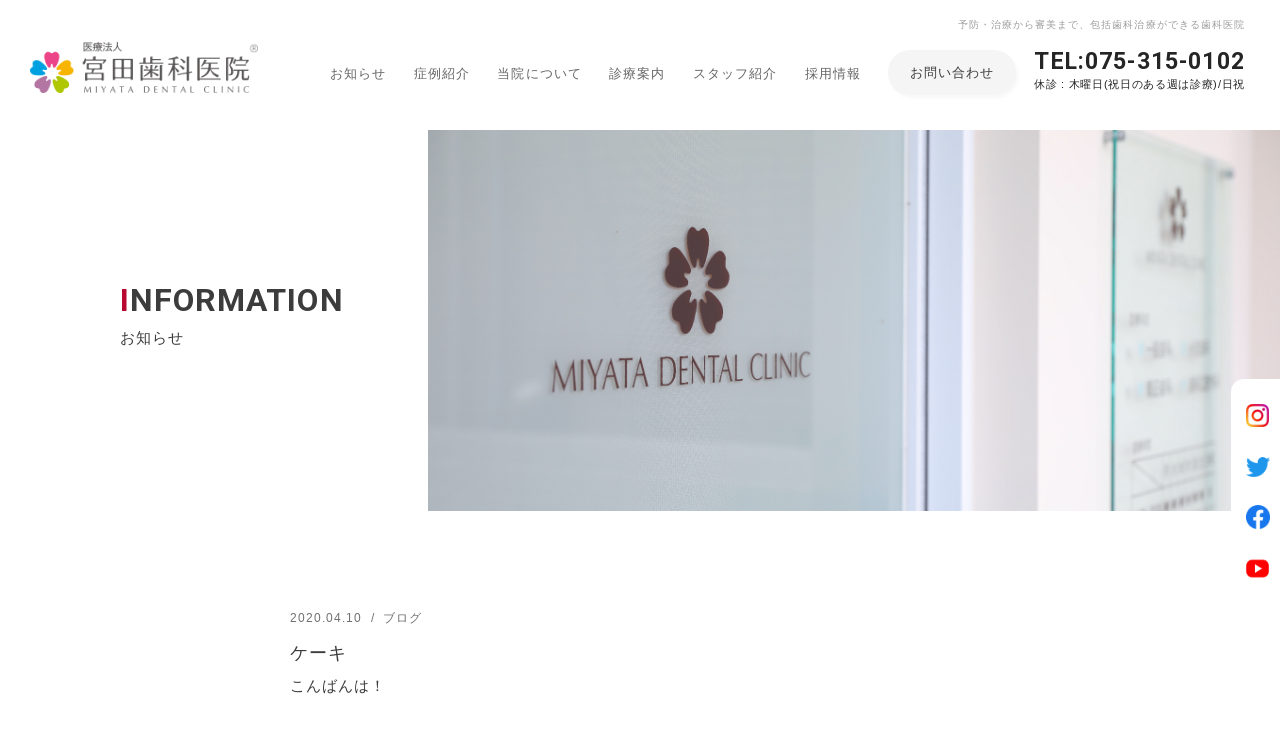

--- FILE ---
content_type: text/html; charset=UTF-8
request_url: https://miyata-d.jp/blog/2020/04/10/%E3%82%B1%E3%83%BC%E3%82%AD/
body_size: 33625
content:
<!doctype html>
<html xmlns="http://www.w3.org/1999/xhtml" xml:lang="ja" lang="ja" dir="ltr">
<head>
    <!-- Global site tag (gtag.js) - Google Analytics -->
    <script async src="https://www.googletagmanager.com/gtag/js?id=G-NQKYLSB34L"></script>
    <script>
    window.dataLayer = window.dataLayer || [];
    function gtag(){dataLayer.push(arguments);}
    gtag('js', new Date());

    gtag('config', 'G-NQKYLSB34L');
    </script>
    <meta charset="UTF-8">

    						<meta name="description" content="こんばんは！ 歯科衛生士の荒川です^ ^ &nbsp; 今日で２３歳になりました！ いろんなことに挑戦し より成長できる 年にしたいと思っております✨ &nbsp; こんな立派なケーキで お祝いしてい" >
			
	        <title>ケーキ | 右京区 西京極の宮田歯科医院│審美歯科 顎関節症 義歯</title>
    

    <link rel="shortcut icon" href="/favicon.ico">
	<link rel="apple-touch-icon-precomposed" href="/apple-touch-icon.png">

    <meta http-equiv="X-UA-Compatible" content="IE=edge,chrome=1">
    <meta name="format-detection" content="telephone=no">
    <meta name="viewport" content="width=device-width, initial-scale=1">


    <link rel="alternate" type="application/rss+xml" title="RSS 2.0" href="https://miyata-d.jp/feed/">
    <link rel="alternate" type="text/xml" title="RSS .92" href="https://miyata-d.jp/feed/rss/">
	

    <!-- ここからOGP -->
                   <meta property="og:type" content="website">
        <meta property="og:site_name" content="右京区 西京極の宮田歯科医院│審美歯科 顎関節症 義歯">

	        <meta property="og:title" content="ケーキ | 右京区 西京極の宮田歯科医院│審美歯科 顎関節症 義歯">
        <meta property="og:description" content="こんばんは！ 歯科衛生士の荒川です^ ^ &nbsp; 今日で２３歳になりました！ いろんなことに挑戦し より成長できる 年にしたいと思っております✨ &nbsp; こんな立派なケーキで お祝いしてい">
        <meta property="og:url" content="https://miyata-d.jp/blog/2020/04/10/%e3%82%b1%e3%83%bc%e3%82%ad/">
        <meta property="og:image" content="https://miyata-d.jp/mytwz/wp-content/uploads/2020/04/FD424133-F1D6-428E-A458-36C40FD108F2-scaled-1.jpeg">
        
        		<meta name="twitter:card" content="summary">





    <!-- CSS -->
    	    <link href="https://miyata-d.jp/mytwz/wp-content/themes/miyarta-d-theme/style.css?2410" rel="stylesheet">

        <link rel="stylesheet" href="/assets/js/slick/slick-theme.css?2311">
    <link rel="stylesheet" href="/assets/js/slick/slick.css">
    <link rel="stylesheet" href="/assets/js/lity/lity.min.css">
    <link rel="stylesheet" href="/assets/js/aos/aos.css">
    <link href="https://use.fontawesome.com/releases/v5.6.1/css/all.css" rel="stylesheet">
    <link href="/assets/css/common.min.css" rel="stylesheet">
    <link href="/assets/css/base.css?20260115190630" rel="stylesheet">
    <link href="/assets/css/sp.css?20260115190630" rel="stylesheet">

    <!-- font -->
    <link rel="preconnect" href="https://fonts.googleapis.com">
    <link rel="preconnect" href="https://fonts.gstatic.com" crossorigin>
    <link href="https://fonts.googleapis.com/css2?family=Roboto:ital,wght@0,500;1,700&display=swap" rel="stylesheet">



<meta name='robots' content='max-image-preview:large' />
<script type="text/javascript">
/* <![CDATA[ */
window._wpemojiSettings = {"baseUrl":"https:\/\/s.w.org\/images\/core\/emoji\/15.0.3\/72x72\/","ext":".png","svgUrl":"https:\/\/s.w.org\/images\/core\/emoji\/15.0.3\/svg\/","svgExt":".svg","source":{"concatemoji":"https:\/\/miyata-d.jp\/mytwz\/wp-includes\/js\/wp-emoji-release.min.js?ver=6.7"}};
/*! This file is auto-generated */
!function(i,n){var o,s,e;function c(e){try{var t={supportTests:e,timestamp:(new Date).valueOf()};sessionStorage.setItem(o,JSON.stringify(t))}catch(e){}}function p(e,t,n){e.clearRect(0,0,e.canvas.width,e.canvas.height),e.fillText(t,0,0);var t=new Uint32Array(e.getImageData(0,0,e.canvas.width,e.canvas.height).data),r=(e.clearRect(0,0,e.canvas.width,e.canvas.height),e.fillText(n,0,0),new Uint32Array(e.getImageData(0,0,e.canvas.width,e.canvas.height).data));return t.every(function(e,t){return e===r[t]})}function u(e,t,n){switch(t){case"flag":return n(e,"\ud83c\udff3\ufe0f\u200d\u26a7\ufe0f","\ud83c\udff3\ufe0f\u200b\u26a7\ufe0f")?!1:!n(e,"\ud83c\uddfa\ud83c\uddf3","\ud83c\uddfa\u200b\ud83c\uddf3")&&!n(e,"\ud83c\udff4\udb40\udc67\udb40\udc62\udb40\udc65\udb40\udc6e\udb40\udc67\udb40\udc7f","\ud83c\udff4\u200b\udb40\udc67\u200b\udb40\udc62\u200b\udb40\udc65\u200b\udb40\udc6e\u200b\udb40\udc67\u200b\udb40\udc7f");case"emoji":return!n(e,"\ud83d\udc26\u200d\u2b1b","\ud83d\udc26\u200b\u2b1b")}return!1}function f(e,t,n){var r="undefined"!=typeof WorkerGlobalScope&&self instanceof WorkerGlobalScope?new OffscreenCanvas(300,150):i.createElement("canvas"),a=r.getContext("2d",{willReadFrequently:!0}),o=(a.textBaseline="top",a.font="600 32px Arial",{});return e.forEach(function(e){o[e]=t(a,e,n)}),o}function t(e){var t=i.createElement("script");t.src=e,t.defer=!0,i.head.appendChild(t)}"undefined"!=typeof Promise&&(o="wpEmojiSettingsSupports",s=["flag","emoji"],n.supports={everything:!0,everythingExceptFlag:!0},e=new Promise(function(e){i.addEventListener("DOMContentLoaded",e,{once:!0})}),new Promise(function(t){var n=function(){try{var e=JSON.parse(sessionStorage.getItem(o));if("object"==typeof e&&"number"==typeof e.timestamp&&(new Date).valueOf()<e.timestamp+604800&&"object"==typeof e.supportTests)return e.supportTests}catch(e){}return null}();if(!n){if("undefined"!=typeof Worker&&"undefined"!=typeof OffscreenCanvas&&"undefined"!=typeof URL&&URL.createObjectURL&&"undefined"!=typeof Blob)try{var e="postMessage("+f.toString()+"("+[JSON.stringify(s),u.toString(),p.toString()].join(",")+"));",r=new Blob([e],{type:"text/javascript"}),a=new Worker(URL.createObjectURL(r),{name:"wpTestEmojiSupports"});return void(a.onmessage=function(e){c(n=e.data),a.terminate(),t(n)})}catch(e){}c(n=f(s,u,p))}t(n)}).then(function(e){for(var t in e)n.supports[t]=e[t],n.supports.everything=n.supports.everything&&n.supports[t],"flag"!==t&&(n.supports.everythingExceptFlag=n.supports.everythingExceptFlag&&n.supports[t]);n.supports.everythingExceptFlag=n.supports.everythingExceptFlag&&!n.supports.flag,n.DOMReady=!1,n.readyCallback=function(){n.DOMReady=!0}}).then(function(){return e}).then(function(){var e;n.supports.everything||(n.readyCallback(),(e=n.source||{}).concatemoji?t(e.concatemoji):e.wpemoji&&e.twemoji&&(t(e.twemoji),t(e.wpemoji)))}))}((window,document),window._wpemojiSettings);
/* ]]> */
</script>
<style id='wp-emoji-styles-inline-css' type='text/css'>

	img.wp-smiley, img.emoji {
		display: inline !important;
		border: none !important;
		box-shadow: none !important;
		height: 1em !important;
		width: 1em !important;
		margin: 0 0.07em !important;
		vertical-align: -0.1em !important;
		background: none !important;
		padding: 0 !important;
	}
</style>
<link rel='stylesheet' id='wp-block-library-css' href='https://miyata-d.jp/mytwz/wp-includes/css/dist/block-library/style.min.css?ver=6.7' type='text/css' media='all' />
<style id='classic-theme-styles-inline-css' type='text/css'>
/*! This file is auto-generated */
.wp-block-button__link{color:#fff;background-color:#32373c;border-radius:9999px;box-shadow:none;text-decoration:none;padding:calc(.667em + 2px) calc(1.333em + 2px);font-size:1.125em}.wp-block-file__button{background:#32373c;color:#fff;text-decoration:none}
</style>
<style id='global-styles-inline-css' type='text/css'>
:root{--wp--preset--aspect-ratio--square: 1;--wp--preset--aspect-ratio--4-3: 4/3;--wp--preset--aspect-ratio--3-4: 3/4;--wp--preset--aspect-ratio--3-2: 3/2;--wp--preset--aspect-ratio--2-3: 2/3;--wp--preset--aspect-ratio--16-9: 16/9;--wp--preset--aspect-ratio--9-16: 9/16;--wp--preset--color--black: #000000;--wp--preset--color--cyan-bluish-gray: #abb8c3;--wp--preset--color--white: #ffffff;--wp--preset--color--pale-pink: #f78da7;--wp--preset--color--vivid-red: #cf2e2e;--wp--preset--color--luminous-vivid-orange: #ff6900;--wp--preset--color--luminous-vivid-amber: #fcb900;--wp--preset--color--light-green-cyan: #7bdcb5;--wp--preset--color--vivid-green-cyan: #00d084;--wp--preset--color--pale-cyan-blue: #8ed1fc;--wp--preset--color--vivid-cyan-blue: #0693e3;--wp--preset--color--vivid-purple: #9b51e0;--wp--preset--gradient--vivid-cyan-blue-to-vivid-purple: linear-gradient(135deg,rgba(6,147,227,1) 0%,rgb(155,81,224) 100%);--wp--preset--gradient--light-green-cyan-to-vivid-green-cyan: linear-gradient(135deg,rgb(122,220,180) 0%,rgb(0,208,130) 100%);--wp--preset--gradient--luminous-vivid-amber-to-luminous-vivid-orange: linear-gradient(135deg,rgba(252,185,0,1) 0%,rgba(255,105,0,1) 100%);--wp--preset--gradient--luminous-vivid-orange-to-vivid-red: linear-gradient(135deg,rgba(255,105,0,1) 0%,rgb(207,46,46) 100%);--wp--preset--gradient--very-light-gray-to-cyan-bluish-gray: linear-gradient(135deg,rgb(238,238,238) 0%,rgb(169,184,195) 100%);--wp--preset--gradient--cool-to-warm-spectrum: linear-gradient(135deg,rgb(74,234,220) 0%,rgb(151,120,209) 20%,rgb(207,42,186) 40%,rgb(238,44,130) 60%,rgb(251,105,98) 80%,rgb(254,248,76) 100%);--wp--preset--gradient--blush-light-purple: linear-gradient(135deg,rgb(255,206,236) 0%,rgb(152,150,240) 100%);--wp--preset--gradient--blush-bordeaux: linear-gradient(135deg,rgb(254,205,165) 0%,rgb(254,45,45) 50%,rgb(107,0,62) 100%);--wp--preset--gradient--luminous-dusk: linear-gradient(135deg,rgb(255,203,112) 0%,rgb(199,81,192) 50%,rgb(65,88,208) 100%);--wp--preset--gradient--pale-ocean: linear-gradient(135deg,rgb(255,245,203) 0%,rgb(182,227,212) 50%,rgb(51,167,181) 100%);--wp--preset--gradient--electric-grass: linear-gradient(135deg,rgb(202,248,128) 0%,rgb(113,206,126) 100%);--wp--preset--gradient--midnight: linear-gradient(135deg,rgb(2,3,129) 0%,rgb(40,116,252) 100%);--wp--preset--font-size--small: 13px;--wp--preset--font-size--medium: 20px;--wp--preset--font-size--large: 36px;--wp--preset--font-size--x-large: 42px;--wp--preset--spacing--20: 0.44rem;--wp--preset--spacing--30: 0.67rem;--wp--preset--spacing--40: 1rem;--wp--preset--spacing--50: 1.5rem;--wp--preset--spacing--60: 2.25rem;--wp--preset--spacing--70: 3.38rem;--wp--preset--spacing--80: 5.06rem;--wp--preset--shadow--natural: 6px 6px 9px rgba(0, 0, 0, 0.2);--wp--preset--shadow--deep: 12px 12px 50px rgba(0, 0, 0, 0.4);--wp--preset--shadow--sharp: 6px 6px 0px rgba(0, 0, 0, 0.2);--wp--preset--shadow--outlined: 6px 6px 0px -3px rgba(255, 255, 255, 1), 6px 6px rgba(0, 0, 0, 1);--wp--preset--shadow--crisp: 6px 6px 0px rgba(0, 0, 0, 1);}:where(.is-layout-flex){gap: 0.5em;}:where(.is-layout-grid){gap: 0.5em;}body .is-layout-flex{display: flex;}.is-layout-flex{flex-wrap: wrap;align-items: center;}.is-layout-flex > :is(*, div){margin: 0;}body .is-layout-grid{display: grid;}.is-layout-grid > :is(*, div){margin: 0;}:where(.wp-block-columns.is-layout-flex){gap: 2em;}:where(.wp-block-columns.is-layout-grid){gap: 2em;}:where(.wp-block-post-template.is-layout-flex){gap: 1.25em;}:where(.wp-block-post-template.is-layout-grid){gap: 1.25em;}.has-black-color{color: var(--wp--preset--color--black) !important;}.has-cyan-bluish-gray-color{color: var(--wp--preset--color--cyan-bluish-gray) !important;}.has-white-color{color: var(--wp--preset--color--white) !important;}.has-pale-pink-color{color: var(--wp--preset--color--pale-pink) !important;}.has-vivid-red-color{color: var(--wp--preset--color--vivid-red) !important;}.has-luminous-vivid-orange-color{color: var(--wp--preset--color--luminous-vivid-orange) !important;}.has-luminous-vivid-amber-color{color: var(--wp--preset--color--luminous-vivid-amber) !important;}.has-light-green-cyan-color{color: var(--wp--preset--color--light-green-cyan) !important;}.has-vivid-green-cyan-color{color: var(--wp--preset--color--vivid-green-cyan) !important;}.has-pale-cyan-blue-color{color: var(--wp--preset--color--pale-cyan-blue) !important;}.has-vivid-cyan-blue-color{color: var(--wp--preset--color--vivid-cyan-blue) !important;}.has-vivid-purple-color{color: var(--wp--preset--color--vivid-purple) !important;}.has-black-background-color{background-color: var(--wp--preset--color--black) !important;}.has-cyan-bluish-gray-background-color{background-color: var(--wp--preset--color--cyan-bluish-gray) !important;}.has-white-background-color{background-color: var(--wp--preset--color--white) !important;}.has-pale-pink-background-color{background-color: var(--wp--preset--color--pale-pink) !important;}.has-vivid-red-background-color{background-color: var(--wp--preset--color--vivid-red) !important;}.has-luminous-vivid-orange-background-color{background-color: var(--wp--preset--color--luminous-vivid-orange) !important;}.has-luminous-vivid-amber-background-color{background-color: var(--wp--preset--color--luminous-vivid-amber) !important;}.has-light-green-cyan-background-color{background-color: var(--wp--preset--color--light-green-cyan) !important;}.has-vivid-green-cyan-background-color{background-color: var(--wp--preset--color--vivid-green-cyan) !important;}.has-pale-cyan-blue-background-color{background-color: var(--wp--preset--color--pale-cyan-blue) !important;}.has-vivid-cyan-blue-background-color{background-color: var(--wp--preset--color--vivid-cyan-blue) !important;}.has-vivid-purple-background-color{background-color: var(--wp--preset--color--vivid-purple) !important;}.has-black-border-color{border-color: var(--wp--preset--color--black) !important;}.has-cyan-bluish-gray-border-color{border-color: var(--wp--preset--color--cyan-bluish-gray) !important;}.has-white-border-color{border-color: var(--wp--preset--color--white) !important;}.has-pale-pink-border-color{border-color: var(--wp--preset--color--pale-pink) !important;}.has-vivid-red-border-color{border-color: var(--wp--preset--color--vivid-red) !important;}.has-luminous-vivid-orange-border-color{border-color: var(--wp--preset--color--luminous-vivid-orange) !important;}.has-luminous-vivid-amber-border-color{border-color: var(--wp--preset--color--luminous-vivid-amber) !important;}.has-light-green-cyan-border-color{border-color: var(--wp--preset--color--light-green-cyan) !important;}.has-vivid-green-cyan-border-color{border-color: var(--wp--preset--color--vivid-green-cyan) !important;}.has-pale-cyan-blue-border-color{border-color: var(--wp--preset--color--pale-cyan-blue) !important;}.has-vivid-cyan-blue-border-color{border-color: var(--wp--preset--color--vivid-cyan-blue) !important;}.has-vivid-purple-border-color{border-color: var(--wp--preset--color--vivid-purple) !important;}.has-vivid-cyan-blue-to-vivid-purple-gradient-background{background: var(--wp--preset--gradient--vivid-cyan-blue-to-vivid-purple) !important;}.has-light-green-cyan-to-vivid-green-cyan-gradient-background{background: var(--wp--preset--gradient--light-green-cyan-to-vivid-green-cyan) !important;}.has-luminous-vivid-amber-to-luminous-vivid-orange-gradient-background{background: var(--wp--preset--gradient--luminous-vivid-amber-to-luminous-vivid-orange) !important;}.has-luminous-vivid-orange-to-vivid-red-gradient-background{background: var(--wp--preset--gradient--luminous-vivid-orange-to-vivid-red) !important;}.has-very-light-gray-to-cyan-bluish-gray-gradient-background{background: var(--wp--preset--gradient--very-light-gray-to-cyan-bluish-gray) !important;}.has-cool-to-warm-spectrum-gradient-background{background: var(--wp--preset--gradient--cool-to-warm-spectrum) !important;}.has-blush-light-purple-gradient-background{background: var(--wp--preset--gradient--blush-light-purple) !important;}.has-blush-bordeaux-gradient-background{background: var(--wp--preset--gradient--blush-bordeaux) !important;}.has-luminous-dusk-gradient-background{background: var(--wp--preset--gradient--luminous-dusk) !important;}.has-pale-ocean-gradient-background{background: var(--wp--preset--gradient--pale-ocean) !important;}.has-electric-grass-gradient-background{background: var(--wp--preset--gradient--electric-grass) !important;}.has-midnight-gradient-background{background: var(--wp--preset--gradient--midnight) !important;}.has-small-font-size{font-size: var(--wp--preset--font-size--small) !important;}.has-medium-font-size{font-size: var(--wp--preset--font-size--medium) !important;}.has-large-font-size{font-size: var(--wp--preset--font-size--large) !important;}.has-x-large-font-size{font-size: var(--wp--preset--font-size--x-large) !important;}
:where(.wp-block-post-template.is-layout-flex){gap: 1.25em;}:where(.wp-block-post-template.is-layout-grid){gap: 1.25em;}
:where(.wp-block-columns.is-layout-flex){gap: 2em;}:where(.wp-block-columns.is-layout-grid){gap: 2em;}
:root :where(.wp-block-pullquote){font-size: 1.5em;line-height: 1.6;}
</style>
<link rel="https://api.w.org/" href="https://miyata-d.jp/wp-json/" /><link rel="alternate" title="JSON" type="application/json" href="https://miyata-d.jp/wp-json/wp/v2/posts/1231" /><link rel="canonical" href="https://miyata-d.jp/blog/2020/04/10/%e3%82%b1%e3%83%bc%e3%82%ad/" />
<link rel='shortlink' href='https://miyata-d.jp/?p=1231' />
<link rel="alternate" title="oEmbed (JSON)" type="application/json+oembed" href="https://miyata-d.jp/wp-json/oembed/1.0/embed?url=https%3A%2F%2Fmiyata-d.jp%2Fblog%2F2020%2F04%2F10%2F%25e3%2582%25b1%25e3%2583%25bc%25e3%2582%25ad%2F" />
<link rel="alternate" title="oEmbed (XML)" type="text/xml+oembed" href="https://miyata-d.jp/wp-json/oembed/1.0/embed?url=https%3A%2F%2Fmiyata-d.jp%2Fblog%2F2020%2F04%2F10%2F%25e3%2582%25b1%25e3%2583%25bc%25e3%2582%25ad%2F&#038;format=xml" />
<style type="text/css">.recentcomments a{display:inline !important;padding:0 !important;margin:0 !important;}</style></head>

<body data-rsssl=1 class="page-kasou">

        <div class="bodyInner">

        <div id="menu">
    <p class="header_rightTop hide1060">予防・治療から審美まで、包括歯科治療ができる歯科医院</p>
    <header class="cshover clearfix">
        <h1 class="headlogo">
            <a href="https://miyata-d.jp/">
                <img src="/assets/images/common/headerlogo.png?1201" width="540" alt="宮田歯科医院">
            </a>
        </h1>
        <div class="header_right">
            <nav class="gnavwrap">
                <ul class="gnavul">
                    <li><a href="/info/" class="cshover">お知らせ</a></li>
                    <li><a href="/case/" class="cshover">症例紹介</a></li>
                    <li class="second-levelwrap">
                        <a href="/about/" class="about_hover cshover">当院について</a>
                        <!-- <div class="pc_show_box"> -->
                            <div class="second-level">
                                <ul>
                                    <li><a href="/about/">院長メッセージ</a></li>
                                    <li><a href="/about/clinic.php">院内紹介</a></li>
                                    <li><a href="/about/access.php">アクセス/診療時間</a></li>
                                </ul>
                            </div>
                        <!-- </div> -->
                    </li>
                    <li class="second-levelwrap">
                        <a href="/medical/" class="cshover about_hover">診療案内</a>
                        <div class="second-level">
                            <div class="second_level_flex">
                                <ul>
                                    <li><a href="/medical/general.php">一般歯科</a></li>
                                    <li><a href="/medical/prevention.php">予防歯科</a></li>
                                    <li><a href="/medical/pediatric.php">小児歯科</a></li>
                                    <li><a href="/medical/esthetic.php">審美歯科</a></li>
                                    <li><a href="/medical/whitening.php">ホワイトニング</a></li>
                                </ul>
                                <ul>
                                    <li><a href="/medical/biting.php">噛み合わせ/顎関節症</a></li>
                                    <li><a href="/medical/denture.php">義歯(入れ歯)</a></li>
                                    <li><a href="/medical/implant.php">インプラント</a></li>
                                    <li><a href="/medical/lifestyle.php">態癖（生活習慣指導）</a></li>
                                    <li><a href="/medical/orthodontics.php">矯正歯科</a></li>
                                </ul>
                            </div>
                        </div>
                    </li>
                    <li><a href="/staff/" class="cshover">スタッフ紹介</a></li>
                    <li><a href="/recruit/" class="cshover">採用情報</a></li>
                </ul>
            </nav>
            <div class="header_contact_box">
                <div class="header_contact_btn"><a href="/contact/">お問い合わせ</a></div>
                <p class="header_rightTop show1060">予防・治療から審美まで、包括歯科治療ができる歯科医院</p>
                <div class="header_tel_btn"><a class="tellink" href="tel:0753150102"><span class="fn-Roboto">TEL:075-315-0102</span>休診 : 木曜日(祝日のある週は診療)/日祝</a></div>
            </div>
        </div>
        <ul class="sns">
            <li class="instagram"><a href="https://www.instagram.com/miyata_shika/" target="_blank" class="cshover"><img src="/assets/images/common/logo_instagram.png" width="47" alt="instagram"></a></li>
            <li class="twitter"><a href="https://twitter.com/info01074970" target="_blank" class="cshover"><img src="/assets/images/common/logo_twitter.png" width="49" alt="twitter"></a></li>
            <li class="facebook"><a href="https://www.facebook.com/%E5%AE%AE%E7%94%B0%E6%AD%AF%E7%A7%91%E5%8C%BB%E9%99%A2-870873789599294/" target="_blank" class="cshover"><img src="/assets/images/common/logo_facebook.png" width="49" alt="facebook"></a></li>
            <li class="youtube"><a href="https://www.youtube.com/@user-tx9fw5kx7x/about" target="_blank" class="cshover"><img src="/assets/images/common/logo_youtube.png" width="47" alt="youtube"></a></li>
        </ul>
    </header>
</div>

<div class="spheaderlogo sp_show">
    <a href="https://miyata-d.jp/">
        <img src="/assets/images/common/headerlogo.png?a" width="540" alt="宮田歯科医院">
    </a>
</div>
<div class="navInner sp_show">
    <a class="menu-trigger">
        <span></span>
        <span></span>
        <span></span>
    </a>
</div>        <!-- headerここまで -->

        <div class="content">






            <section class="kasou_mainimg">
                <div class="kasou_mainimgInner">
                    <div class="kasou_h2 fn-Robot">
                        <div class="bold"><span class="red">I</span>NFORMATION</div>
                        <p>お知らせ</p>
                    </div>
                    <div class="kasou_mainimgIMG"><img src="/assets/images/info/news_mainimg.jpg" alt="お知らせ"></div>
                </div>
            </section><!-- KVここまで -->

        
            <section class="kasou_news_details mtb80 mgt100">
        

        
        
                          
             		
			                    
                    
                
                    <div class="kasou_information_detailsInner" id="post-1231">
                       <div class="newstxtbox">
                           <div class="date">2020.04.10</div>
                           <div class="tags">ブログ</div>
                       </div>
                       <h1 class="fnsize18">ケーキ</h1>
                       
                       <div class="newstxt post-body">
                           <p><span class="s1">こんばんは！</span></p>
<p class="p1"><span class="s1">歯科衛生士の荒川です</span><span class="s2">^ ^</span></p>
<p>&nbsp;</p>
<p class="p1"><span class="s1">今日で２３</span><span class="s1">歳になりました！</span></p>
<p class="p1"><span class="s1">いろんなことに挑戦し</span></p>
<p class="p1"><span class="s1">より成長できる</span></p>
<p class="p1"><span class="s1">年にしたいと思っております</span><span class="s3">✨</span></p>
<p>&nbsp;</p>
<p class="p1"><span class="s1">こんな立派なケーキで</span></p>
<p class="p1"><span class="s1">お祝いしていただきました〜！</span></p>
<p>&nbsp;</p>
<p class="p1"><span class="s1">お昼ご飯のあとに食べましたが</span></p>
<p class="p1"><span class="s1">甘いものは別腹なので</span><span class="s2">…</span><span class="s1">笑</span></p>
<p class="p1"><span class="s1">幸せでした（＾</span><span class="s2">∇</span><span class="s1">＾）</span></p>
<p class="p1">
                       </div>
                   
                </div>

            
            
            
        
                
                
    					                        <div class="kasou_infodetails pagenav">
                        <ul class="cshover">
													<li><a href="https://miyata-d.jp/blog/2020/04/11/%e3%82%b3%e3%83%ad%e3%83%8a%e3%82%a6%e3%82%a4%e3%83%ab%e3%82%b9%e5%af%be%e7%ad%96%e3%81%ab%e3%81%a4%e3%81%84%e3%81%a6-2/" rel="next">前へ</a></li>
                                                    
                        <li class="cshover"><a href="/info/">一覧</a></li>
						
													<li><a href="https://miyata-d.jp/blog/2020/04/10/%e3%82%b3%e3%83%ad%e3%83%8a%e3%82%a6%e3%82%a4%e3%83%ab%e3%82%b9%e5%af%be%e7%ad%96%e3%81%ab%e3%81%a4%e3%81%84%e3%81%a6/" rel="prev">次へ</a></li>
                                                
						</ul><!-- /.nav-below -->
                        </div>
						        
                
            </section>
            
            
    


	








            <footer class="cshover mt110">
    <div class="footerInner w1200" data-aos="fade-up">
        <div class="ind_h2 fn-Robot txc">
            <h2 class="bold">SCHEDULE</h2>
            <p>休診日は以下のカレンダーをご覧ください。</p>
        </div>
        <div class="footerCalendar">
           <div id="calendar">
                <!-- テストアップ時コメントアウト↓ -->
                <script type="text/javascript" src="https://miyata-d.jp/calender/moocalen.js?202601151906"></script>
            </div><!-- /#calendar -->

            <!-- <div class="SCHEDULE">
                <div class="SCHEDULEsvg mt40"><img src="assets/images/common/schedule.svg?210119a" alt="診療時間"></div>
            </div> -->
        </div>
    </div>

    <div class="addresswrap w1200 mt110">
        <div>
            <div class="footerInfo" data-aos="fade-up">
                <div class="ind_h2 fn-Robot">
                    <h2 class="bold">CLINIC <br>INFORMATION</h2>
                </div>
                <div class="addresstxt">
                    <p>医療法人 宮田歯科医院</p>
                    <p>〒615-0854京都市右京区西京極堤外町1-30 <br>阪急西京極駅より徒歩3分/駐車場有り</p>
                    <p>★マイナンバーカードご利用いただけます。</p>
                    <div class="fooer_tel"><a class="tellink fn-Roboto" href="tel:0753150102">TEL : <br class="show360">075-315-0102</a></div>
                </div>
                <div class="footer_schedule"><img src="/assets/images/common/schedule.png?241004" width="844" alt="診療時間"></div>
            </div>
        </div>
    </div>

    <!-- テストアップ時コメントアウト↓ -->
    <div class="googlemap">
        <iframe src="https://www.google.com/maps/embed?pb=!1m18!1m12!1m3!1d3268.6713780930954!2d135.7157359513!3d34.98989527508496!2m3!1f0!2f0!3f0!3m2!1i1024!2i768!4f13.1!3m3!1m2!1s0x600106572301d6df%3A0x181c4c3b3863f061!2z44CSNjE1LTA4NTQg5Lqs6YO95bqc5Lqs6YO95biC5Y-z5Lqs5Yy66KW_5Lqs5qW15aCk5aSW55S677yR4oiS77yT77yQ!5e0!3m2!1sja!2sjp!4v1609918715853!5m2!1sja!2sjp" frameborder="0" style="border:0;" allowfullscreen=""></iframe>
    </div>

    <div class="footer_sns mt110 mb110">
        <div class="w1100" data-aos="fade-up">
            <div class="flex">
                <div class="footer_sns_txt bold fn-Roboto">FOLLOW US!</div>
                <div class="footer_snsInner">
                <div class="footer_insta">
                    <a class="fn-Roboto bold" href="https://www.instagram.com/miyata_shika/" target="_blank">
                        <div class="sns_img"><img src="/assets/images/common/logo_instagram.png?a" width="144" alt="instagram"></div>
                        <span>@miyata_shika</span>
                    </a>
                </div>
                <div class="footer_twitter">
                    <a class="fn-Roboto bold" href="https://twitter.com/info01074970" target="_blank">
                        <div class="sns_img"><img src="/assets/images/common/logo_twitter.png?a" width="112" alt="twitter"></div>
                        <span>@info01074970</span>
                    </a>
                </div>
                <div class="footer_fb">
                    <a href="https://www.facebook.com/%E5%AE%AE%E7%94%B0%E6%AD%AF%E7%A7%91%E5%8C%BB%E9%99%A2-870873789599294/" target="_blank">
                        <div class="sns_img"><img src="/assets/images/common/logo_facebook.png?a" width="144" alt="facebook"></div>
                        <span><!-- 医療法人 <br class="show1000"> -->宮田歯科医院</span>
                    </a>
                </div>
                <div class="footer_youtube">
                    <a class="" href="https://www.youtube.com/@user-tx9fw5kx7x/about" target="_blank">
                        <div class="sns_img"><img src="/assets/images/common/logo_youtube.png?a" width="54" alt="youtube"></div>
                        <span>宮田歯科医院</span>
                    </a>
                </div>
                </div>
            </div>
        </div>
    </div>

    <div class="footer_main">
        <div class="w1200">
            <div class="pagetop fn-Roboto"><a href="#" class="scroll cshover">PAGE TOP</a></div>
            <div class="footer_lgog_nav_box flex">
                <div class="footer_logo"><a href="https://miyata-d.jp/"><img src="/assets/images/common/footer_logo.png" width="660" alt="宮田歯科医院"></a></div>
                <div class="footer_nav_box">
                    <div class="footer_nav">
                        <ul class="flex">
                            <li><a href="/info/">お知らせ</a></li>
                            <li class="ngtv_mgn"><a href="/case/">症例紹介</a></li>
                            <li><a href="/about/">当院について</a></li>
                            <li><a href="/medical/">診療案内</a></li>
                            <li><a href="/staff/">スタッフ紹介</a></li>
                            <li class="ngtv_mgn"><a href="/recruit/">採用情報</a></li>
                            <li><a href="/cancelpolicy/">キャンセルポリシー</a></li>
                        </ul>
                    </div>
                    <div class="footer_contact"><a href="/contact/">お問い合わせ</a></div>
                </div>
            </div>
            <div class="footer_banner flex">
                <div><a href="https://doctorsfile.jp/h/107275/df/1/" target="_blank"><img src="/assets/images/common/footer_banner01_v2304.jpg?ab" alt="ドクターズ・ファイル"></a></div>
                <div><a href="https://doctorsfile.jp/h/107275/mt/1/" target="_blank"><img src="/assets/images/common/footer_banner02.jpg?ab" alt="ドクターズ・ファイル 審美面に配慮した歯科治療"></a></div>
                <div><a href="https://doctorsfile.jp/h/107275/mt/2/" target="_blank"><img src="/assets/images/common/doctor_file241216-01.jpg?ab" alt="ドクターズ・ファイル 口腔環境の向上にもつながる見た目だけじゃないホワイトニング"></a></div>
                <div><a href="https://doctorsfile.jp/h/107275/mt/3/" target="_blank"><img src="/assets/images/common/doctor_file241216-02.jpg?ab" alt="ドクターズ・ファイル 噛み合わせをベースに包括的な治療の一環で行うインプラント治療"></a></div>
                <div><a href="https://ishi-do.com/miyata/" target="_blank"><img src="/assets/images/common/ishi-do_banner.jpg?2511" alt="医師道インタビュー 院長 宮田 匡人"></a></div>
                <div><a href="https://miyata-d.jp/whitening/" target="_blank"><img src="/assets/images/common/footer_banner03_2511.jpg" alt="医療法人 宮田歯科医院のホワイトニング"></a></div>
            </div>
            <small>© Miyata Dental Clinic .</small>
        </div>
    </div>
</footer>            <!-- footerここまで -->

        </div>
    </div>


     <!-- テストアップ時コメントアウト↓ -->
     <script src="//ajax.googleapis.com/ajax/libs/jquery/1.10.2/jquery.min.js"></script>
    <script src="/assets/js/BlackAndWhite/jquery.min.js"></script>
    <script src="/assets/js/BlackAndWhite/jquery.BlackAndWhite.js"></script>
    <!-- <script src="assets/js/jquery-bgswitcher-master/jquery.bgswitcher.js"></script> -->
    <script src="/assets/js/slick/slick.min.js"></script>
    <script src="/assets/js/lity/lity.min.js"></script>
    <script src="/assets/js/aos/aos.js"></script>
    <script src="/assets/js/ui-common.js?221219ab" type="text/javascript"></script>
    

</body>
</html>


--- FILE ---
content_type: text/css
request_url: https://miyata-d.jp/assets/js/slick/slick-theme.css?2311
body_size: 8322
content:
@charset 'UTF-8';
/* Slider */
.slick-loading .slick-list
{
    background: #fff url('./ajax-loader.gif') center center no-repeat;
}

/* Icons */
@font-face
{
    font-family: 'slick';
    font-weight: normal;
    font-style: normal;

    src: url('./fonts/slick.eot');
    src: url('./fonts/slick.eot?#iefix') format('embedded-opentype'), url('./fonts/slick.woff') format('woff'), url('./fonts/slick.ttf') format('truetype'), url('./fonts/slick.svg#slick') format('svg');
}
/* Arrows */
.slick-prev,
.slick-next
{
    font-size: 0;
    line-height: 0;

    position: absolute;
    top: 50%;

    display: block;

    width: 16px;
    height: 16px;
    padding: 0;
    -webkit-transform: translate(0, -50%);
    -ms-transform: translate(0, -50%);
    transform: translate(0, -50%);

    cursor: pointer;

    color: transparent;
    border: none;
    outline: none;
    background: transparent;
}
.slick-prev:hover,
.slick-prev:focus,
.slick-next:hover,
.slick-next:focus
{
    color: transparent;
    outline: none;
    background: transparent;
}
.slick-prev:hover:before,
.slick-prev:focus:before,
.slick-next:hover:before,
.slick-next:focus:before
{
    opacity: 1;
}
.slick-prev.slick-disabled:before,
.slick-next.slick-disabled:before
{
    opacity: .25;
}

.slick-prev:before,
.slick-next:before
{
    font-family: 'slick';
    font-size: 20px;
    line-height: 1;

    opacity: .75;
    color: white;

    -webkit-font-smoothing: antialiased;
    -moz-osx-font-smoothing: grayscale;
    z-index: 999999999;
}

.slick-prev
{
    left: -25px;
}
[dir='rtl'] .slick-prev
{
    right: -25px;
    left: auto;
}
.slick-prev:before
{
    content: '←';
}
[dir='rtl'] .slick-prev:before
{
    content: '→';
}

.slick-next
{
    right: -25px;
}
[dir='rtl'] .slick-next
{
    right: auto;
    left: -25px;
}
.slick-next:before
{
    content: '→';
}
[dir='rtl'] .slick-next:before
{
    content: '←';
}

/* Dots */
.slick-dotted.slick-slider
{
    margin-bottom: 30px;
}

.slick-dots
{
    position: absolute;
    bottom: -25px;

    display: block;

    width: 100%;
    padding: 0;
    margin: 0;

    list-style: none;

    text-align: center;
}
.slick-dots li
{
    position: relative;

    display: inline-block;

    width: 16px;
    height: 16px !important;
    margin: 0 5px;
    padding: 0;

    cursor: pointer;
}
.slick-dots li button
{
    font-size: 0;
    line-height: 0;

    display: block;

    width: 16px;
    height: 16px;
    padding: 5px;

    cursor: pointer;

    color: transparent;
    border: 0;
    outline: none;
    background: transparent;
}
.slick-dots li button:hover,
.slick-dots li button:focus
{
    outline: none;
}
.slick-dots li button:hover:before,
.slick-dots li button:focus:before
{
    opacity: 1;
}
.slick-dots li button:before
{
    font-family: 'slick';
    font-size: 6px;
    line-height: 16px;

    position: absolute;
    top: 0;
    left: 0;

    width: 16px;
    height: 16px;

    content: '•';
    text-align: center;

    opacity: .25;
    color: black;

    -webkit-font-smoothing: antialiased;
    -moz-osx-font-smoothing: grayscale;
}
.slick-dots li.slick-active button:before
{
    opacity: .75;
    color: black;
}





/* ARROW EDIT */

.slick-prev,
.slick-next {

  width: 50px;
  height: 50px;
}



.slick-prev:before,
.slick-next:before
{
    font-size: 30px;

}

.slick-prev
{
    left: 30px;
    z-index: 999;
}
[dir='rtl'] .slick-prev
{
    right: 20px;
    left: auto;
}
.slick-prev:before
{
    content: '';
    width: 30px;
    height: 40px;
    background-image: url(../../images/common/white_arrowprev.svg);
    position: absolute;
    background-repeat: no-repeat; 
}
[dir='rtl'] .slick-prev:before
{
    content: '';
    width: 10px;
    height: 20px;
    background-image: url(../../images/common/white_arrowprev.svg);
    position: absolute;
    background-repeat: no-repeat;
}

.slick-next
{
    right: 30px; text-align: center;
}
[dir='rtl'] .slick-next
{
    right: auto;
    left: 14.5%;
}
.slick-next:before
{
    content: '';
    width: 30px;
    height: 40px;
    background-image: url(../../images/common/white_arrow_next.svg);
    position: absolute;
    background-repeat: no-repeat; 
}
[dir='rtl'] .slick-next:before
{
    content: '';
    width: 10px;
    height: 20px;
    background-image: url(../../images/common/white_arrow_next.svg);
    position: absolute;
    background-repeat: no-repeat; 
}





/* Dots EDIT */
.slick-dotted.slick-slider
{
    margin-bottom: 0;
}

.slick-dots
{
  position: absolute;
  bottom: -8px;
  right: -35px;
  z-index: -99;
  width: 10px;
}
.slick-dots li
{
    cursor: pointer;
}
.slick-dots li button
{
    font-size: 0;
    line-height: 10px;

    display: block;

    width: 16px;
    height: 16px;
    padding: 5px;

    cursor: pointer;

    color: transparent;
    border: 0;
    outline: none;
    background: transparent;
}
.slick-dots li button:hover,
.slick-dots li button:focus
{
    outline: none;
}
.slick-dots li button:hover:before,
.slick-dots li button:focus:before
{
    opacity: 1;
}
.slick-dots li button:before
{
    font-family: 'slick';
    font-size: 8px;
    line-height: 0;

    position: absolute;
    top: 8px;
    left: 0;

    width: 16px;
    height: 16px;

    content: '•';
    text-align: center;

    opacity: 1;
    color: #AFBBC0;

    -webkit-font-smoothing: antialiased;
    -moz-osx-font-smoothing: grayscale;
}
.slick-dots li.slick-active button:before
{
    opacity: 1;
    color: #000000;
}
.slick-arrow{z-index: 1;}


@media screen and (max-width: 750px) {

  .slick-dots {
      position: absolute;
      bottom: -30px;
      left: 0px;
      z-index: 99;
      width: 100%;
      right: 0;

  }

  .slick-dots li {

    margin: 0 3px;

  }


  .slick-prev
  {
      left: 0;
      z-index: 999;
  }
  [dir='rtl'] .slick-prev
  {
      right: 0;
      left: auto;
  }
  .slick-prev:before
  {
      content: '';
    width: 30px;
    height: 40px;
    background-image: url(../../images/common/white_arrowprev.svg);
    position: absolute;
    background-repeat: no-repeat;
  }
  [dir='rtl'] .slick-prev:before
  {
      content: '';
    width: 30px;
    height: 40px;
    background-image: url(../../images/common/white_arrowprev.svg);
    position: absolute;
    background-repeat: no-repeat;
  }

  .slick-next
  {
      right: 0; text-align: center;
  }
  [dir='rtl'] .slick-next
  {
      right: auto;
      left: 0;
  }
  .slick-prev::before, .slick-next::before { font-size: 15px; }
}

.about_clinic .clinic_slideshow ul.slick-dots { width: auto; bottom: -60px; left: 0; right: 0; margin: auto;}
.about_clinic .clinic_slideshow ul.slick-dots li { width: 10px; margin: 0 5px;}


ul.slick-dots li button::before { font-size: 10px; color: #e3e8e8;}
ul.slick-dots li.slick-active button::before { color: #717171;}

@media screen and (max-width: 768px) {
  ul.slick-dots { right: auto; left: 3%; z-index: -1;}
}


/* 追加 */
.slick-dots { bottom: -50px; right: 0px; width: 100%; }
.slick-dots li { width: 7px; height: 7px !important; }
.slick-prev, .slick-next{ top: 35%;}
.kasou_clinicInner .clinic_slideshow ul li.slideimg, .kasou_clinicInner .clinic_slideshow2 ul li.slideimg{ margin: 0 25px; }
.slick-center{　margin: 80px;　}

@media screen and (max-width: 1240px){
    .slick-prev, .slick-next { top: 34%; }
}


@media screen and (max-width: 1020px){
    .slick-prev, .slick-next { top: 27%; }
}

@media screen and (max-width: 960px){
    .slick-prev, .slick-next {  }
    .slick-prev{ left: 0; }
    .slick-next{ right: 0; }
}

@media screen and (max-width: 860px){
    .slick-prev, .slick-next { top: 23%; }
}

@media screen and (max-width: 767px){
    .kasou_clinicInner .clinic_slideshow ul li.slideimg, .kasou_clinicInner .clinic_slideshow2 ul li.slideimg{ 
    margin: 0 20px;
    }
    .slick-prev, .slick-next { top: 33%; }
}

@media screen and (max-width: 675px){
    ul.slick-dots { left: 0%;}
    .slick-dots li { margin: 0 6px;}
    .clinic_slideshow .slick-dots{bottom: -8px; }
    .clinic_slideshow .slick-prev, .clinic_slideshow .slick-next{ top: 29%;}
    .clinic_slideshow2 .slick-prev, .clinic_slideshow2 .slick-next{ top: 30%;}
    .slick-prev, .slick-next { top: 27%; }
}

@media screen and (max-width: 450px){
    .clinic_slideshow .slick-prev, .clinic_slideshow .slick-next{ top: 20%;}
    .slick-prev::before, .slick-next::before {
        width: 15px; height: 25px;
    }
}











--- FILE ---
content_type: text/css
request_url: https://miyata-d.jp/assets/css/base.css?20260115190630
body_size: 51686
content:
@charset "UTF-8";
@import url('https://fonts.googleapis.com/css?family=Roboto:400,500,700&display=swap');


/* 1: Base Style Setting
----------------------------------------------------------------------------------------------*/

/* Base Setting
==========================================================*/
body { font-family: "游ゴシック体", YuGothic, "游ゴシック Medium", "Yu Gothic Medium", "游ゴシック", "Yu Gothic", sans-serif; margin:0; padding: 0; color: #3C3C3C; -webkit-text-size-adjust: 100%; overflow-x: hidden; line-height: 2;}
html { font-size: 62.5%; } /* 10px */
body { font-size: 1.5rem; letter-spacing: .07em;} /* 16px */
p  { font-size: 1.5rem; } /* 15px */
li { font-size: 1.5rem; color: #717171; } /* 15px */
li p { font-size: 1.5rem; } /* 15px */
@media screen and (max-width: 675px) {
    body { font-size: 1.3rem;}
}

img{ width: 100%; height: auto;}

a { text-decoration: none; color:#3c3c3c; }
a:focus,
a:hover { text-decoration: none; }
a { outline:none;}
:focus { outline: 0; }

.fnsize18{ font-size: 1.8rem; }
.letterspace3{ letter-spacing: .3em; }

.box-sizing {-webkit-box-sizing: border-box; -moz-box-sizing: border-box; -o-box-sizing: border-box; -ms-box-sizing: border-box; box-sizing: border-box; }
.text-tategaki { writing-mode: tb-rl; writing-mode: vertical-rl; -ms-writing-mode: vertical-rl; -o-writing-mode: vertical-rl; -webkit-writing-mode: vertical-rl; }

.fn-Roboto { font-family: 'Roboto', sans-serif;}
.ttlb{ font-weight: bold; }

.centerposi,
.pc-centerposi { position: absolute; top: 50%; left: 50%; -ms-transform: translate(-50%, -50%); -webkit-transform: translate(-50%, -50%); transform: translate(-50%, -50%); }
.centertate,
.pc-centertate { position: absolute; top: 50%; -ms-transform: translateY(-50%); -webkit-transform: translateY(-50%); transform: translateY(-50%); }
.centeryoko,
.pc-centeryoko { position: absolute; left: 50%; -ms-transform: translateX(-50%); -webkit-transform: translateX(-50%); transform: translateX(-50%); }

/* button */
.cshover button,
.cshover input,
.cshover a,
a.cshover{ -webkit-transition:all .3s; transition:all .3s; }
.cshover input:hover,
.cshover button:hover,
.cshover a:hover,
a.cshover:hover { -webkit-opacity: 0.6; opacity: 0.6; }
/*img.toGray{ filter: grayscale(100%); transition:all .3s; -webkit-filter: grayscale(100%);
-moz-filter: grayscale(100%); -ms-filter: grayscale(100%); -o-filter: grayscale(100%); }
img.toGray:hover{ filter: grayscale(0); -webkit-filter: grayscale(0);
-moz-filter: grayscale(0); -ms-filter: grayscale(0); -o-filter: grayscale(0);}*/

.item { width: 200px; text-align: center; margin-top: 75px;}
.item a {text-decoration: none; color: #717171; font-weight: 300; }
.more-btn { position: relative; display: block; -webkit-transition:all .3s;transition:all .3s; }
.more-btn::before { content: ""; width: 60px; position: absolute; background-color: #717171; height: 1px; top: 50%; left: 0; -webkit-transition:all .3s;transition:all .3s; }
.item:hover .item { width: 500px; }
.item:hover .more-btn::before { width: 100px; left: -50px; }
.item:hover .more-btn { transform: translateX(50px); }
a.more-btn, a.more-btn::before{ -webkit-transition:all .3s;transition:all .3s; }
.tellink { pointer-events: none; display: block; width: 100%; }

.show1060,
.show1000,
.show765,
.show360 { display: none;}
@media screen and (max-width: 1060px) {
    .show1060 { display: block;}
    .hide1060 { display: none !important;}
}
@media screen and (max-width: 1000px) {
    .show1000 { display: block;}
}
@media screen and (max-width: 765px) {
    .show765 { display: block;}
    .hide765 { display: none;}
}
@media screen and (max-width: 580px) {
    .hide580 { display: none;}
}
@media screen and (max-width: 360px) {
    .show360 { display: block;}
}


@media screen and (min-width: 921px) {
    .show920 { display: none;}
    .hide920 { display: inline-block;}
}
@media screen and (max-width: 920px) {
    .show920 { display: inline-block;}
    .hide920 { display: none; }
}

/* aos */
[data-aos=fade-up]{transform:translate(0,20px)}
[data-aos=fade-left]{transform: translate3d(20px,0,0);}
[data-aos=fade-right]{transform: translate3d(20px,0,0);}
[data-aos=zoom-out]{transform:scale(1.05)}


/* header
==========================================================*/
#menu{ position: fixed; z-index: 20; top: 0; left: 0; width: /*200px*/ 100vw; height: /*100vh*/ 130px; background-color: #fff; /*border-right: 1px solid #CACACA; min-height: 695px;*/}
.header_rightTop { font-size: 10px; color: #9e9e9e; position: absolute; top: 15px; right: 35px;}
header { padding: 15px 30px 0; height: 100%; display: flex; align-items: center; box-sizing: border-box;}
.content{  margin-top: 130px; }
.headlogo{ /*margin-left: 40px;*/ display: flex; align-items: center; height: 100%; /*position: absolute; top: 30px;*/ }
.header_right { display: flex; align-items: center; justify-content: flex-end;}
#menu nav.gnavwrap{ /*margin-left: 95px;*/ /*position: absolute; top: 50%;*/ /*transform: translateY(-50%);*/ /*margin-top: 24vh;*/ /*margin-left: 40px;*/ }
#menu nav.gnavwrap ul.gnavul { display: flex;}
#menu nav.gnavwrap li{ /*margin-bottom: 25px;*/ cursor: pointer;}
#menu nav.gnavwrap li:not(:first-of-type) {}
#menu nav.gnavwrap li.second-levelwrap { position: relative;}
#menu nav.gnavwrap li a { color: #666; font-size: 13px;}
.header_contact_box { display: flex; align-items: center;}
.header_contact_btn {}
.header_contact_btn a { display: block; text-align: center; border-radius: 22px; background-color: #f5f5f5; font-size: 13px; box-shadow: 2px 3px 3px 0 rgba(245, 245, 245, 0.75);}
.header_tel_btn {}
.header_tel_btn a { color: #252525; font-size: 11px; letter-spacing: 0.06em;}
.header_tel_btn span { display: block; font-size: 23px; line-height: 1; font-weight: 700; letter-spacing: 0.05em;}
#menu ul.sns{ position: fixed; bottom: 105px; right: 0; background-color: #fff; padding: 25px 10px 25px 15px; border-radius: 13px 0 0 13px;}
#menu ul.sns li.instagram { width: 23px; padding-top: 0px;}
#menu ul.sns li.youtube { width: 23px;}
#menu ul.sns li.twitter,
#menu ul.sns li.facebook { width: 24px; }
#menu ul.sns li{padding-top: 18px;}
#menu ul.sns li.instagram{font-size: 1.7rem;}
#menu ul.sns li a{color: #717171;}
/* .copyright{ position: fixed; bottom: 105px; right: -20px; transform: rotate(90deg); z-index: 5; } */
/* #ind_copyright .copyright { opacity: 0;} */

@media screen and (max-height: 900px) and (min-width: 961px) {
.headlogo { top: 23px;}
#menu nav.gnavwrap{ /*margin-top: 155px;*/}
#menu nav.gnavwrap li{ /*margin-bottom: 12px;*/ }
}
/* @media screen and (max-height: 760px) and (min-width: 961px) {
#menu nav.gnavwrap{ margin-top: 145px;}
#menu nav.gnavwrap li{ margin-bottom: 10px; }
} */

#menu nav.gnavwrap li .second-level { background-color: #fff; position: absolute; top: 2em; left: -30px; height: auto; -webkit-transition: all .6s ease; transition: all .6s ease; visibility: hidden; opacity: 0; z-index: 20;}
#menu nav.gnavwrap li .second-level ul{ margin: 20px 0 30px; padding: 0 30px; width: 180px; box-sizing: border-box;}
#menu nav.gnavwrap li .second-level li{ margin-left: 0;}
#menu nav.gnavwrap li .second-level li:not(:last-child) { margin-bottom: 8px;}
#menu nav.gnavwrap li .second-level .second_level_flex { display: flex;}
#menu nav.gnavwrap li .second-level .second_level_flex ul { width: 205px;}
#menu nav.gnavwrap li:hover .second-level{
visibility: visible;
opacity: 1;
}


/* common
==========================================================*/
.w1200{ width: 88%; max-width: 1200px; margin: 0 auto;}
.w1100{ width: 88%; max-width: 1100px; margin: 0 auto;}
.w1000{ width: 88%; max-width: 1000px; margin: 0 auto;}
.w910{ width: 88%; max-width: 910px; margin: 0 auto;}
.w800{ width: 88%; max-width: 800px; margin: 0 auto;}
.w90{ width: 90%; }
.red{ color: #B90930; }
.ind_h2 h2{ font-size: 2.8rem; font-family: 'Roboto', sans-serif; line-height: 1.8;}
.mt20{ margin-top: 20px; }
.mt40{ margin-top: 10px !important; }
.mtb80{ margin: 80px 0; }
.mtb100{ margin: 100px 0; }
.mg0auto{ margin: 75px auto 0; }
.flex{ display: flex}
.flexsb{ justify-content: space-between; }
.kasou_clinicInner.pd70{ padding: 70px 0; }
.lesp-25{letter-spacing: .025em;}
@media screen and (min-width: 1400px) {
    .mt150 { margin-top: 150px;}
    .mt130 { margin-top: 130px;}
    .mt110 { margin-top: 110px;}
    .mt100 { margin-top: 100px;}
    .mt80 { margin-top: 80px;}
    .mt25{ margin-top: 25px; }

    .mb110 { margin-bottom: 110px;}
}
@media screen and (min-width: 861px) and (max-width: 1399px) {
    .mt150 { margin-top: calc((150 /1400) * 100vw) !important;}
    .mt130 { margin-top: calc((130 /1400) * 100vw) !important;}
    .mt110 { margin-top: calc((110 /1400) * 100vw) !important;}
    .mt100 { margin-top: calc((100 /1400) * 100vw) !important;}
    .mt80 { margin-top: calc((80 /1400) * 100vw) !important;}
    .mt25{ margin-top: calc((25 /1400) * 100vw) !important; }

    .mb110 { margin-bottom: calc((110 /1400) * 100vw) !important;}
}
@media screen and (min-width: 676px) and (max-width: 860px) {
    .mt150 { margin-top: calc((120 /1400) * 100vw) !important;}
    .mt130 { margin-top: calc((100 /1400) * 100vw) !important;}
    .mt110 { margin-top: calc((80 /1400) * 100vw) !important;}
    .mt100 { margin-top: calc((70 /1400) * 100vw) !important;}
    .mt80 { margin-top: calc((50 /1400) * 100vw) !important;}
    .mt25{ margin-top: calc((25 /1400) * 100vw) !important; }

    .mb110 { margin-bottom: calc((80 /1400) * 100vw) !important;}
}
@media screen and (max-width: 675px) {
    .mt150 { margin-top: 75px !important;}
    .mt130 { margin-top: 65px !important;}
    .mt110 { margin-top: 55px !important;}
    .mt100 { margin-top: 50px !important;}
    .mt80 { margin-top: 40px !important;}
    .mt25{ margin-top: 12px !important; }

    .mb110 { margin-bottom: 55px !important;}
}


/* menu trigger */
.navInner { display: block; position: fixed; right: 10px; z-index: 99999 !important; top: 5px; height: 60px; width: 60px; }
.menu-trigger { width: 22px; height: 21px; line-height: inherit; cursor: pointer; position: relative; top: 20px; left: 18px; z-index: 9999;}
.menu-trigger.active { margin-left: 0px; position: relative; z-index: 999999;}
.menu-trigger,
.menu-trigger span { display: inline-block; transition:all .4s; box-sizing: border-box; }
.menu-trigger span{ position: absolute; left: 0; width: 100%; height: 3px; background-color: #717171; }
.menu-trigger span:nth-of-type(1){ top:0;}
.menu-trigger span:nth-of-type(2){ top: 9px;}
.menu-trigger span:nth-of-type(3){ bottom:0;}
.menu-trigger:not(.active):hover span:nth-of-type(1){ top: 2px;}
.menu-trigger:not(.active):hover span:nth-of-type(3){ bottom: 2px;}
.menu-trigger.active span:nth-of-type(1){-webkit-transform:translateY(9px) rotate(-45deg);transform:translateY(9px) rotate(-45deg); background-color: #717171;}
.menu-trigger.active span:nth-of-type(2){opacity:0}
.menu-trigger.active span:nth-of-type(3){-webkit-transform:translateY(-9px) rotate(45deg);transform:translateY(-9px) rotate(45deg); background-color: #717171;}




/* footer
==========================================================*/
.footerInner{}
footer{ background-color: #f5f5f5;}
footer .footerInner > .ind_h2 {}
.footerCalendar{  width: 100%;max-width: 1010px; margin: 0 auto;}
#calendar table{ width: 100%;}
#calendar table th,
#calendar table td { border:1px solid #f5f5f5 !important ; width: 14.25% !important;}
#calendar table td { padding: 14px 0 !important; font-weight: bold; box-sizing: border-box; }
#calendar table tr:nth-child(1) > td{ font-weight: normal !important; font-size: 1em !important; padding: 10px 0 !important;  background: none !important; border: none !important ; padding-bottom: 25px !important;}

#calendar > table > tbody > tr > td:nth-child(1) { padding-right: 3% !important;}
#calendar > table > tbody > tr > td:nth-child(2) { padding-left: 3% !important;}

@media screen and (max-width: 750px){
    #calendar table td { padding: 8px 0 !important;}
    #calendar table tr:nth-child(1) > td{ font-size: 0.94em !important;padding: 6px 0 !important;padding-bottom: 12px !important;}
    #calendar > table td { font-size: min(2.1vw,0.84em) !important; }
    #calendar table tr:nth-child(2) > td{font-size: min(1.7vw,0.8em) !important; }
    #calendar > table > tbody > tr > td:nth-child(1) { padding-right: 1.5% !important;}
    #calendar > table > tbody > tr > td:nth-child(2) { padding-left: 1.5% !important;}
}



/*
.calendar-flex { display: flex; justify-content: space-between; width: 100%; box-sizing: border-box; text-align: center; }
.calendar-flex table{ width: 47% ;  text-align: center; line-height: 1.7;}
.calendar-flex table th,
.calendar-flex table td { background-color: #fff;  text-align: center; border:1px solid #f5f5f5 ; width: 14.25%;}
.calendar-flex table th { font-size: 0.75em; padding: 10px 0; }
.calendar-flex table td { font-size: 0.8em;  padding: 14px 0; font-weight: bold; }
.calendar-flex table th.calendarHeader{ font-size: 1em;  background: none; padding-bottom: 25px;}
.holidaysmalltxt{ font-size: 0.72em; margin-top: 30px;}
.holidayCube {
    display: inline-block;
    width: 13px;
    height: 13px;
    margin: 0px 0.5em 0 0px;
    position: relative;
    top: 2px;
  }
  .scheduleComment{ font-size: 0.84em; letter-spacing: normal; font-weight: normal; line-height: 1.2;}
@media screen and (max-width: 1080px){
    .calendar-flex table{ width: 48% ;  }
}
@media screen and (max-width: 980px){
    #SETcalendar{  max-width: 500px;}
    .calendar-flex { display: block;}
    .calendar-flex table{ width: 100% ; margin: 0 auto;  }
    .calendar-flex table th.calendarHeader { padding-top: 50px;}
    .calendar-flex table:nth-child(1) th.calendarHeader{ padding-top: 0;}
}
@media screen and (max-width: 750px){
    .calendar-flex table th { padding: 6px 0; }
    .calendar-flex table td { padding: 8px 0; }
    .calendar-flex table th.calendarHeader{ padding-bottom: 12px;}
    .holidaysmalltxt{  margin-top: 15px;}
    .calendar-flex table th.calendarHeader { padding-top: 30px;}
    .scheduleComment{ font-size: min(2vw,0.84em);}
}
*/



.footerInfo { display: flex; justify-content: space-between; flex-wrap: wrap;}
.footerInfo h2 { line-height: 1.5;}
.addresstxt p { color: #717171;}
.addresstxt p:first-of-type { font-size: 1.8rem; margin-bottom: 10px;}
.fooer_tel { margin-top: 10px;}
.fooer_tel a {font-weight: 600; font-size: 3.2rem; color: #717171; line-height: 1.3;}


.footer_schedule{}
.SCHEDULEsvg{ width: 375px; max-width: 88%; height: auto; }
.SCHEDULEsvg img{ width: 100%; }

.googlemap iframe { width: 100%;}
.googlemap {}
footer iframe{ -webkit-filter: grayscale(100%); -moz-filter: grayscale(100%); -ms-filter: grayscale(100%); -o-filter: grayscale(100%); filter: grayscale(100%); }

.footer_sns {}
.footer_sns .flex { align-items: center; width: 100%; flex-wrap: wrap; }
.footer_sns_txt { font-size: 4.5rem; font-style: italic; color: #808080; width: 320px; }
.footer_snsInner { width: calc(100% - 320px) ; display: flex; flex-wrap: wrap; justify-content: space-between; text-align: center;}
.footer_snsInner > div{ width: 25%;}
.footer_sns a { font-size: 1.6rem; color: #808080;}


.footer_insta .sns_img { width: 54px; margin: 0 auto;}
.footer_twitter .sns_img { width: 56px; margin: 0 auto 8px;}
.footer_fb .sns_img { width: 56px; margin: 0 auto -3px;}
.footer_youtube .sns_img { width: 54px; margin: 0 auto;}

@media screen and (max-width: 1080px) {
    .footer_sns .flex {justify-content: center;}
    .footer_sns_txt { width: 100%;  margin: 0 auto 15px; text-align: center; }
    .footer_snsInner { width: 100%;}

}

.footer_main { background-color: #808080; position: relative;}
.footer_main .w1200 {}
.footer_main .w1200 > .flex:first-of-type { justify-content: space-between;}
.footer_lgog_nav_box { align-items: center; justify-content: space-between;}
.footer_logo {}
.footer_nav_box { display: flex; justify-content: flex-end; align-items: center;}
.footer_nav {}
.footer_nav ul { flex-wrap: wrap; align-items: center; height: 100%;}
.footer_nav li:not(:last-of-type) { margin-bottom: 5px;}
.footer_nav li a { color: #fff; font-size: 1.4rem;}
.footer_nav li:last-of-type {}
.footer_contact a { font-size: 1.4rem; color: #fff; border: 0.6px solid #fff; border-radius: 22px;}
.footer_banner { justify-content: space-between; flex-flow: wrap; row-gap: min(calc((20 / 1500) * 100vw),20px);}
.footer_banner div{width: calc(380 / 1200 * 100%);}
.footer_main small { color: #fff; font-size: 1.2rem;}

.pagetop{font-size: 1.2rem; transform: rotate(90deg); position: absolute; top: 103px; right: 0;}
.pagetop a{color: #fff; white-space: nowrap; padding-left: 20px; position: relative;}
.pagetop a::before{ content: ""; width: 10px; height: 10px; position: absolute; top :50%; left: 0; background-image: url(../images/common/pagetop.svg); background-position: center; background-repeat: no-repeat; background-size: cover; transform: rotate(-90deg) translateX(50%);}


/* calendar copy css*/
/*
#SETcalendar{ width: 100%; max-width: 1010px; margin: 0 auto; }
.calendar-flex { display: flex; justify-content: space-between; width: 100%; box-sizing: border-box; text-align: center; }
.calendar-flex table{ width: 47% ;  text-align: center; line-height: 1.7;}
.calendar-flex table th,
.calendar-flex table td { background-color: #fff;  text-align: center; border:1px solid #f5f5f5 ; width: 14.25%;}
.calendar-flex table th { font-size: 0.75em; padding: 10px 0; }
.calendar-flex table td { font-size: 0.8em;  padding: 14px 0; font-weight: bold; }
.calendar-flex table th.calendarHeader{ font-size: 1em;  background: none; padding-bottom: 25px;}
.holidaysmalltxt{ font-size: 0.72em; margin-top: 30px;}
.holidayCube {
    display: inline-block;
    width: 13px;
    height: 13px;
    margin: 0px 0.5em 0 0px;
    position: relative;
    top: 2px;
  }
  .scheduleComment{ font-size: 0.84em; letter-spacing: normal; font-weight: normal; line-height: 1.2;}
@media screen and (max-width: 1080px){
    .calendar-flex table{ width: 48% ;  }
}
@media screen and (max-width: 980px){
    #SETcalendar{  max-width: 500px;}
    .calendar-flex { display: block;}
    .calendar-flex table{ width: 100% ; margin: 0 auto;  }
    .calendar-flex table th.calendarHeader { padding-top: 50px;}
    .calendar-flex table:nth-child(1) th.calendarHeader{ padding-top: 0;}
}
@media screen and (max-width: 750px){
    .calendar-flex table th { padding: 6px 0; }
    .calendar-flex table td { padding: 8px 0; }
    .calendar-flex table th.calendarHeader{ padding-bottom: 12px;}
    .holidaysmalltxt{  margin-top: 15px;}
    .calendar-flex table th.calendarHeader { padding-top: 30px;}
    .scheduleComment{ font-size: min(2vw,0.84em);}
}
*/

/* plugin
==========================================================*/

/* slider */
.scslide{
    visibility : hidden;
  }
  .scslide.slick-initialized{
    visibility:visible; 
  }


/* index
==========================================================*/
.bg-switcher {
    width: 100vw;
    background-position: center center;
    background-size: cover;
}
.bg-switcher .mv_img  { position: relative; background-repeat: no-repeat; background-position: center; background-size: cover; width: 100%; margin: 0;}
.bg-switcher .mv_img::after { content: ""; position: absolute; top: 0; left: 0; width: 100%; height: 100%; background-color: rgba(0, 0, 0, 0.10);}
.bg-switcher .mv01 { background-image: url(../images/index/mainvisual1.jpg?250430);}
.bg-switcher .mv01::after{opacity: 0.5;}
.bg-switcher .mv02 { background-image: url(../images/index/mainvisual2.jpg?a);}
.bg-switcher .mv03 { background-image: url(../images/index/mainvisual3.jpg?a); background-position: 68% center;}
.bg-switcher .mv04 { background-image: url(../images/index/mainvisual4.jpg?ab);}
.bg-switcher .mv05 { background-image: url(../images/index/mainvisual5.jpg?241007);}
.bg-switcher .mv06 { background-image: url(../images/index/mainvisual6.jpg?241007); background-position: 69% center;}
.bg-switcher .slick-dots { bottom: 8%; display: flex; justify-content: space-between; width: 215px; z-index: 1;}
.bg-switcher .slick-dots li { position: relative; display: inline-block; width: calc(100% / 6 - 5px); height: 1px !important; margin: 0; padding: 0; background-color: rgba(255, 255, 255, 0.4);}
.bg-switcher .slick-dots li.slick-active button { background: #ffffff; width: 0; padding: 0; height: 1px;}
.bg-switcher .slick-dots li button { padding: 0; height: 1px;}
.bg-switcher .slick-dots li button:before { content: none;}

@media screen and (min-width: 1061px) {
    .second-level { display: block !important;}
}
@media screen and (max-width: 1060px) {
    .bg-switcher .mv01.slick-active { animation: bg_move 6.6s ease-in-out 0s infinite normal;}
    .bg-switcher .mv01 { background-position: 100% center;}
}
@keyframes bg_move {
    0%{ background-position: 0% center;}
    100% { background-position: 100% center;}
}

.ind_mainimg{ position: relative; z-index: 5; }
.ind_mainimg .news{ font-size: 1.5rem; display: flex; position: absolute; top: 50px; left: 60px; z-index: 5; }
.news dt { margin-right: 15px; }
.ind_mainimg .news dd{ text-decoration: underline; }
.ind_mainimg .tel{ font-size: 1.4rem; line-height: 1.5; position: absolute; top: 50px; right: 60px; text-align: right; }
.ind_mainimg .tel span{ font-size: 2rem; }
.ind_mainimg .copy{ position: absolute; z-index: 1; bottom: 12%; color: #fff;}
.ind_mainimg .copy .title{ font-size: 4.7rem; font-weight: 700; line-height: 1.35;}
.ind_mainimg .bnr_whitening { position: absolute; z-index: 1; bottom: 70px; width: 325px; -webkit-transition: all 1s; transition: all 1s; }
.ind_mainimg .bnr_whitening:hover { transform: scale(1.05, 1.05); opacity: 0.9; }
@media screen and (max-width: 1180px){
    .ind_mainimg .bnr_whitening { bottom: 20px; right: 20px; width: 300px; }
}
@media screen and (max-width: 800px){
    .ind_mainimg .bnr_whitening { right: 10px; width: 250px; }  
}
/* index_About */
.ind_aboutimgInner{ display: flex; justify-content: space-between; align-items: flex-start; padding-bottom: 10%; }
.ind_about .indabout_img01{ /*width: 100%;*/ height: auto; position: relative;}
.ind_about .indabout_img02{ /*width: 59%;*/ height: auto; position: absolute; bottom: -16%; right: -40%; }
.indabouttxtbox { width: 48%;}
.indabouttxtbox .indabouttxt { line-height: 2.3;}
.ind_about .indabout_img01 img{ width: 100%; }
.ind_about .ind_h2{ transform: rotate(90deg) !important; display: flex; height: 3em; width: 4%; }
.ind_about .ind_h2 p{ width: 200px; position: absolute; top: 11px; left: 160px; }
.indabouttxtbox .kaiten_btn{ float: right; margin-top: 10px;}
.ind_about_modal_btn {display: flex; justify-content: flex-end;}
.ind_about_modal_btn a { overflow: hidden; position: relative; color: #4d4d4d; font-size: 2.7rem; box-sizing: border-box; background-color: #f5f5f5;}
/* .ind_about_modal_btn a::before { content: ""; position: absolute; bottom: 0; left: 0; height: 4px; background-color: #a80930;} */
.ind_about_modal_btn a .red { font-size: 3.8rem;}
.ind_about_modal_btn a::after { position: absolute; content: "宮田歯科医院の5つの約束"; color: #808080; font-size: 1.4rem; font-weight: 400; font-family: inherit; letter-spacing: 0.05em; color: #808080;}
.modal_plus::before,
.modal_plus::after { content: ""; position: absolute; top: 50%; right: 25px; width: 20px; height: 1px; background-color: #a6a6a6;}
.modal_plus::after { transform: rotate(90deg);}
.link_plus::before,
.link_plus::after { content: ""; position: absolute; top: 50%; right: 25px; width: 20px; height: 1px; background-color: #a6a6a6;}
.link_plus::after { transform: rotate(90deg);}
.ind_about_modal_btn_line { position: absolute; bottom: 0; left: 0; width: 100%;}
.ind_about_modal_btn_line span{ display: block; position: relative; width: 100%; height: 4px; overflow: hidden; }

.indabouttxtbox .c-blank_links{max-width: 370px; margin-inline-start: auto; margin-block-start: 60px;}
.c-blank_links{letter-spacing: normal; display: flex !important; flex-flow: nowrap; justify-content: flex-start; gap: 30px; align-items: center; position: relative;  padding-block-end: 20px; margin-block-start: 30px;
border-bottom: 1px solid #000;
}
/* .c-blank_links span{text-decoration: underline;} */
.c-blank_links::after{content: "";display: block; width: 20px;height: 20px; min-width: none;width: 20px;min-width: none;height: 20px; background-image: url(/assets/images/common/blank_arrow.svg); background-repeat: no-repeat; background-size: contain;}
.p-aboutBlank_btn{
    padding-top: 10px !important;
}
.p-aboutBlank_btn p{line-height: 1.6 !important; padding-block-end: 0 !important; font-size: 1em !important;}
.p-aboutBlank_btn p span:not(:first-of-type){font-weight: normal;}

@media screen and (max-width: 765px){
    .indabouttxtbox .c-blank_links{margin-block-start: 40px;}
}

.ind_about_modal_btn_line span::before{ position: absolute; bottom: 0; left: 0; content: ""; width: 100%; height: 100%; 
    transform: scaleX(1); transform-origin: bottom right; background-color: #a80930; transition: all .5s; }
.ind_about_modal_btn a:hover .ind_about_modal_btn_line span::before { animation: red_line_before 0.5s ease 0s 1 normal;animation-fill-mode:both;  }
.ind_about_hap a:hover .ind_about_modal_btn_line span::before { animation: red_line_before 0.5s ease 0s 1 normal;animation-fill-mode:both;  }

.ind_about_modal_btn_line span::after{ position: absolute; bottom: 0; left: 0; content: ""; width: 100%; height: 100%; 
      transform: scaleX(0); transform-origin: bottom right; background-color: #a80930; transition: all .5s; }
.ind_about_modal_btn a:hover .ind_about_modal_btn_line span::after { animation: red_line_after 0.5s ease 0.5s 1 normal;animation-fill-mode:forwards; }
.ind_about_hap a:hover .ind_about_modal_btn_line span::after { animation: red_line_after 0.5s ease 0.5s 1 normal;animation-fill-mode:forwards; }

@keyframes red_line_before {
    0% { transform: scaleX(1); transform-origin: bottom right; }
    100% { transform: scaleX(0); transform-origin: bottom right; }
} 
@keyframes red_line_after {
    0% { transform: scaleX(0); transform-origin: bottom left; }
    100% { transform: scaleX(1); transform-origin: bottom left; }
}  


.ind_about_hap{ display: flex; justify-content: flex-end;padding-top: 40px; }
.ind_about_hap img{width: 100%; max-width: 140px;}
/* @media screen and (max-width: 675px){
    .ind_about_hap{ padding-top: 50px; }
    .ind_about_hap img{width: 70%; max-width: 190px;}
} */

/* .ind_about_modal_btn_line_hover { position: absolute; bottom: 0; left: 0; height: 4px; width: 100%; background-color: #a80930; transform: scale(0, 1); transform-origin: right top; opacity: 0; transition: all .5s;} */
/* .ind_about_modal_btn a:hover .ind_about_modal_btn_line_hover { transform: scale(1, 1); transform-origin: left top; opacity: 1; transition: all .5s;} */

/* .ind_about_modal_btn a:hover .ind_about_modal_btn_line span::before { animation: red_line 1s ease 0s 1 normal; animation-fill-mode:both;}
.ind_about_modal_btn a:hover .ind_about_modal_btn_line span::after { animation: red_line_after 1s ease 1s 1 normal; animation-fill-mode:both;}
@keyframes red_line {
    0% { transform: scale(1, 1) translate(0%,0);  transform-origin: right top; opacity: 1;}
    50% { transform: scale(0, 1); transform-origin: right top; opacity: 1}
    51% { transform: scale(0, 1); opacity: 0;}
    52% { transform: scale(0, 1) translate(-100%,0); transform-origin: left top; opacity: 0;}
    53% { transform: scale(1, 1) translate(-100%,0); transform-origin: left top; opacity: 1;}
    100% { transform: scale(1, 1) translate(-100%,0); transform-origin: left top; opacity: 1; }
} */


.kaiten_btn_doubleWrap{display: flex; margin-block: 60px 0; align-items: flex-end; justify-content: flex-end;}
.kaiten_btn_doubleWrap .kaiten_btn_double_border{margin-inline: 50px; width: 1px; height: 38px; display: block; background-color: #717171;}
.kaiten_btn_leftWrap{margin-block: 40px 0; display: flex; justify-content: flex-end;}
.kaiten_btn { position: relative; cursor: pointer; display: inline-block;}
.kaiten_btn_txt_box { transition: transform .5s cubic-bezier(.39,.575,.565,1);}
.kaiten_btn:hover .kaiten_btn_txt_box { transform: translateX(-12px);}
.kaiten_btn_txt_box a { padding-right: 50px; height: 35px; line-height: 35px; display: block;}
.kaiten_btn_icon { position: absolute; top: 0; right: 0; pointer-events: none; height: 35px;}
.kaiten_btn_circle { transition: transform .75s cubic-bezier(.23,1,.32,1); height: 35px;}
.kaiten_btn:hover .kaiten_btn_circle { transform: rotate(1turn);}
.kaiten_btn .kaiten_btn_circle svg { transition: transform .5s cubic-bezier(.215,.61,.355,1);}
.kaiten_btn:hover .kaiten_btn_circle svg { transform: scale(1.5);}
.kaiten_btn .kaiten_btn_circle svg path { stroke-width: 1; transition: stroke-width .5s cubic-bezier(.215,.61,.355,1);}
.kaiten_btn:hover .kaiten_btn_circle svg path { stroke-width: 1.1; stroke: #a80930;}
.kaiten_btn .kaiten_btn_circle foreignObject div { transition: all .75s;}
.kaiten_btn:hover .kaiten_btn_circle foreignObject div { background-color: #a80930 !important;}
.kaiten_btn_arrow { position: absolute; width: 11px; top: 3px; right: 13.5px;}
.kaiten_btn_arrow svg { width: 100%; transition: all .75s;}
/* .kaiten_btn:hover .kaiten_btn_arrow svg { transform: scale(1.5);} */
.kaiten_btn_arrow svg path { stroke-width: 1; stroke: #b7b7b7; transition: all .75s;}
.kaiten_btn:hover .kaiten_btn_arrow svg path { stroke: #a80930; stroke-width: 1.1;}
@media screen and (max-width: 675px) {
    .kaiten_btn_arrow { top: 5px;}
}

.popup-wrap { max-height: calc(100vh - 200px); width: 700px; padding: 75px 85px 95px; box-sizing: border-box; overflow: hidden; overflow-y: scroll; margin: 0 auto; background-color: #fff; position: relative;}
.popup_ttl { font-size: 3.4rem; color: #4d4d4d; line-height: 1.8;}
#popup p { font-size: 1.3rem; margin-bottom: 30px;}
#popup li { font-size: 1.8rem; margin-bottom: 20px;}
#popup li span { margin-right: 20px;}
.lity-close {display: none;}
.popup_closeBtn { cursor: pointer; transition: all 0.4s; position: absolute; top: 40px; right: 45px; font-size: 1.2rem; padding-top: 45px;}
.popup_closeBtn::before,
.popup_closeBtn::after { content: ""; position: absolute; top: 25px; left: 15%; width: 30px; height: 0.5px; background-color: #666666;}
.popup_closeBtn::before { transform: skewY(-45deg);}
.popup_closeBtn::after { transform: skewY(45deg);}

/* index_INFORMATION */
.ind_informationInner{ display: flex; flex-wrap: wrap; justify-content: space-between;}
.ind_information .ind_h2{ margin-bottom: 0 !important;}
.ind_information .w1200 > .flex { justify-content: space-between; align-items: center;}
.renewal_btn a { color: #4d4d4d; padding-right: 50px; position: relative; transition: all 0.4s;}
.renewal_btn a::after { transition: all 0.4s; content: ""; position: absolute; top: 50%; right: 0; transform: translateY(-50%); width: 35px; height: 35px; background-image: url(../images/common/renewal_btn.png); background-position: center; background-repeat: no-repeat; background-size: cover;}
/* .renewal_btn a:hover { padding-right: 75px;} */
.renewal_btn a:hover::after { background-image: url(../images/common/renewal_btn_hover.png); width: 50px; height: 50px; right: -20px;}
.indnewswrap { width: calc(100% / 4 - 25px); margin-bottom: 25px;}
.indnewswrap .newsimg{ width: 100%; height: auto; }
.indnewswrap .newsimg img{ width: 100%; height: auto;}
.indnewswrap .newstxtbox{ display: flex; font-size: 1.2rem; color: #717171; margin-top: 5px; }
.indnewswrap .newstxtbox .date{ margin-right: 8px; }
/* .indnewswrap .newstxtbox .date::after{ content: "/"; font-size: 1.2rem; padding-left: 8px; } */


/* index_medical */
.ind_medicalInner{ display: flex; align-items: center;}
.indmedicalbox {}
.ind_medicalInner .indmedicalimg{ height: auto; position: relative;}
.ind_medicalInner .indmedicalimg::before{ content: ""; background-color: #EFEFEF; position: absolute; z-index: -1;}
.ind_medicalInner .indmedicalimg img{ width: 100%; }
.indmedicalbox .indmedicaltxt{}
.indmedicalbox ul { display: flex; justify-content: space-between; align-items: center; flex-wrap: wrap; background-color: #f7f7f7; border-left: 4px solid #a80930; box-sizing: border-box;}
.indmedicalbox ul li { width: 46%;}
.indmedicalbox .renewal_btn {}

/* index_clinic */
.ind_clinicInner{ /*display: flex;*/ justify-content: space-between; }
.ind_clinicInner .indclinicleft{ display: flex; align-items: flex-start; }
.ind_clinicInner .indclinicleft .indclinicimg{ height: auto; }
.ind_clinicInner .indclinicleft .indclinicimg img{ width: 100%; }
.indclinicbox{}
.indclinicbox .renewal_btn {}
.ind_clinicInner .indclinicright{ height: auto; margin-left: auto;}
.ind_clinicInner  .indclinicright img{ width: 100%;}

/* index_staff */
.ind_staffInner{ max-width: 1400px; margin: 0 auto; display: flex; align-items: center; }
.ind_staffInner .indstaffimg{ height: auto;}
.ind_staffInner .indstaffimg img{ width: 100%;}
.ind_staffInner .renewal_btn {}

/*kasou
=======================================================================*/

.jpttl{ font-size: 2.1rem; font-weight: bold; margin-bottom: 20px;}
.enttl{ font-size: 2.4rem; font-weight: bold; margin-bottom: 20px;}
.kasou_messagetxt,
.kasou_policytxt,
.policyintxtbox { font-size: 1.4rem;}
.mgt100{ margin-top: 85px;}
.mgb20{ margin-bottom: 20px; }
.mgb60{ margin-bottom: 60px; }

.pagenav_wrap{ margin-bottom: 70px; }
.pagenav_wrap ul{ display: flex; justify-content: center; }
.pagenav_wrap li{ padding: 0 30px; font-weight: bold; opacity: 0.5; position: relative; border-right: 1px solid #000; height: 20px; line-height: 20px;}
.pagenav_wrap li.current{ opacity: 1; }
.pagenav_wrap li:last-child{ margin-right: 0; border: none; }
/*.pagenav_wrap li:not(:last-child)::after{ content: "|"; position: absolute; top 0; right: -30px; }*/

.category_wrap { margin-bottom: 75px; }
.category_wrap ul{ display: flex; justify-content: center; }
.category_wrap li{ font-size: 1.8rem; padding: 0 50px; border-right: 1px solid #717171; font-weight: bold; opacity: 0.5; position: relative; overflow:visible; height: 20px; line-height: 20px;}
.category_wrap li.current{ opacity: 1; }
.category_wrap li:last-child{ margin-right: 0; border: none; }

/* kasou_common */
.mg25{margin: 25px 25px 0 0; }
.kasou_h2 { font-size: 3.2rem; font-family: 'Roboto', sans-serif; }
.kasou_mainimgInner{ display: flex; align-items: center; justify-content: space-between;}
.kasou_mainimgInner .kasou_h2{ margin-left: 120px; width: 340px; white-space: nowrap; }
.kasou_mainimgIMG { width: calc(100% - 340px); position: relative; z-index: -5;}
.kasou_h2{ line-height: 1.2em; margin-bottom: 12px; }

/* kasou_message */
.kasou_messageInner{ display: flex; align-items: flex-start; }
.kasou_messageimg { height: auto;}
.kasou_messageimg img{ width: 100%; }
.kasou_messagetxtbox{ box-sizing: border-box;}
.kasou_messagetxtbox .imgwrap{ margin: 40px 0; }
.kasou_messagename_wrap{display: flex; justify-content: flex-end;}
.kasou_messagename{ margin-top: 40px; font-size: 1.8rem; display: inline-block;}
.kasou_messagename .position, .kasou_messagename .name span{ font-size: 1.4rem;}
.kasou_messagename .name{font-size: 1.9rem;}
.kasou_messagename .name span{ margin-left: 10px;}

.kasou_policywrap01{ display: flex; justify-content: center;}
.kasou_policyimg img{ width: 225px; height: auto; max-width: 100%; margin-right: 75px; }
.kasou_policytxtbox{ max-width: 500px; width: 60%; }
.kasou_policywrap02 .policyinbox{ width: 30%; }
.kasou_policywrap02{ display: flex; justify-content: space-between; margin-top: 70px;}

.kasou_promises{ padding-top: 70px;}
.kasou_promisesInner{ display: flex; justify-content: center;}
.kasou_promiseswrap01{ display: flex; width: 45%; margin-right: 50px;}
.kasou_promiseswrap01 div:last-child{ margin-top: -70px; margin-left: 25px;}
.kasou_promiseswrap02 ul li span{ margin-right: 10px;}
.kasou_promiseswrap02 p span{ font-size: 1.5rem; font-weight: bold; }
.kasou_promiseswrap02 p{ line-height: 1.2; padding-bottom: 10px;}
.kasou_promiseswrap02 ul li { font-size: 1.4rem;}


.healthy_l{ width: 68%; max-width: 600px; margin-right: 50px;}
.healthy_l img{width: 235px; margin-bottom: 20px;}
.healthy_rimg{max-width: 225px;}
.healthy_l p span{ font-size: 1.5rem; font-weight: bold; }
.healthy_l p span{ font-size: 1.5rem; font-weight: bold; }
.healthy_l p:nth-child(1){ line-height: 1.2; padding-bottom: 10px;}
.healthy_l p{line-height: 1.7;}
.healthy_l .helthy_l_img img{object-fit: contain;}
.healthy_l_detail{background-color: #f5f5f5; padding: 35px 50px 35px 45px; border-left: 4px solid #a80930;}
.healthy_l_detail p:nth-child(1){padding-bottom: 15px;}
.healthy_l_detail p:nth-child(2){font-size: 14px;}



/* kasou_clinic */
.kasou_clinicInner .clinic_slideshow{ width: 100%; }
.kasou_clinicInner .clinic_slideshow ul li .clinic_slide_txt, .kasou_clinicInner .clinic_slideshow2 ul li .clinic_slide_txt{ font-weight: bold; margin-top: 10px;}

/* kasou_access */
.kasou_accessInner{ display: flex; justify-content: center; }
.kasou_accessInner .accessmap{ width: 40%; position: relative; padding-top: 50%; }
.kasou_accessInner .accessmap iframe{ position: absolute; top: 0; left: 0; width: 100% !important; height: 100% !important;}
.kasou_accessInner .SCHEDULE{ width: 40%; margin-right: 0!important;}
.kasou_accessInner .accessmap{ margin-right: 50px; }
.kasou_accessInner .accessmap iframe{ max-width: 350px; max-height: 460px; }
.accessmap iframe { width: 100%; height: 100%; }
.kasou_accessInner p:first-child{ margin-bottom: 20px;}
.kasou_accessInner p:last-child{ margin-top: 45px;}

/* kasou_info_details */
.kasou_information_detailsInner{ max-width: 700px; width: 80%; margin: 0 auto; }
.kasou_information_detailsInner .newstxtbox{ display: flex; font-size: 1.2rem; color: #717171; margin-top: 20px; margin-bottom: 5px;}
.kasou_information_detailsInner .newstxtbox .date{ margin-right: 8px; }
.kasou_information_detailsInner .newstxtbox .date::after{ content: "/"; font-size: 1.2rem; padding-left: 8px; }
.kasou_information_detailsInner .newsimg{ margin: 30px 0; }
.pagenav ul{ display: flex; justify-content: center; margin-top: 70px; font-size: 1.6rem; font-weight: bold; }
.pagenav ul li{ padding: 0 27px; }
.pagenav ul li.current{ position: relative; }
.pagenav ul li.current::before{ content: ""; width: 15px; height: 1px; background-color: #717171; position: absolute; bottom: 0; left: 50%; transform: translateX(-50%);}
.kasou_infodetails.pagenav ul li:nth-child(2){ margin: 0 30px; }
.pagenav ul li a{ color: #717171; }

/* kasou_medical */
.kasou_medicalInner { display: flex; flex-wrap: wrap; justify-content: space-between; }
.kasou_medicalInner .medicalbox{ width: 30%; margin-bottom: 45px;}

.kasou_medicalInner p.txt{ margin-bottom: 60px; }
.medicaldetailsboxttl{ font-size: 1.8rem; position: relative; padding-left: 1em; }
.medicaldetailsboxttl::before{ content: ""; width: 6px; height: 6px; background-color: #505050; position: absolute; top: 15px; left: 0; }
.medicaldetailsbox, .medicaldetailsboxInner{ display: flex; justify-content: space-between; }
.medicaldetailsbox{ align-items: center; }
.medicaldetailsbox .medicaldetailsttl{ width: 170px; margin: 0; }
.medicaldetailsbox p:last-child{ font-size: 1.4rem; border-left: 1px solid #CECECE; width: calc(100% - 150px); padding-left: 6%; }
.medicaldetailsboxInner .medicaldetailsimg, .medicaldetailsboxInner .medicaldetailstxt{ width: 48%; }
.esthetic .medicaldetailsboxInner .medicaldetailsimg{ width: 30%; }
.esthetic .medicaldetailsboxInner .medicaldetailstxt{ width: 65%; }
.graybox { display: flex; justify-content: space-between; margin: 20px 0; }
.graybox li { width: 30%; background-color: #EFEFEF; height: 55px; text-align: center; line-height: 55px; font-weight: bold; color: #3c3c3c; }
.cut3{ display: flex; justify-content: space-between; }
.cut3 > div{ width: 30%;  }
.graybox2 { display: flex; justify-content: space-between; flex-wrap: wrap; margin: 20px 0; }
.graybox2 li { width: 49%; background-color: #EFEFEF; height: 55px; text-align: center; line-height: 55px; font-weight: bold; color: #3c3c3c; margin-bottom: 20px; }
.smallfont{ font-size: 1.3rem; }
.smallfont2{ font-size: 1.2rem; }
.lineheight26{ line-height: 1.4; }
.ex { background-color: #EFEFEF; padding: 25px; }
.checklist dl.gray{ display: flex; align-items: center; padding: 15px 0; border-bottom: 1px solid #CECECE; }
.checklist dl.gray:first-child{ border-top:1px solid #CECECE;  }
.checklist dl.gray dt{ width: 130px; height: 55px; background-color: #EFEFEF; text-align: center; line-height: 55px; font-weight: bold; color: #3c3c3c;  margin-right: 30px; }

.spshow765{ display: none; }
.medical.category_wrap ul { display: grid; grid-template-columns: 33% 33% 33%; justify-content: center; }
.medical.category_wrap li{ padding: 0; border-right: 1px solid #717171; font-weight: bold; opacity: 0.5; overflow: visible; height: 20px; line-height: 20px; width: 100%; margin-top: 15px; text-align: center;}
.medical.category_wrap li:nth-child(1){ border-left: 1px solid #717171; }
.medical.category_wrap li:nth-child(4){ border-left: 1px solid #717171; }
.medical.category_wrap li:nth-child(7){ border-left: 1px solid #717171; }
.medical.category_wrap li:nth-child(10){ border-left: 1px solid #717171; }
.medical.category_wrap li.current{ opacity: 1; }
.emptybox{ border: none!important; }

/* 2022/12/13 追加 */
.kyousei_modal_box { display: flex; justify-content: flex-end;}
.kyousei_modal_btn:first-child { margin-right: 40px;}
.kyousei_modal_btn a { position: relative; background-color: #f5f5f5; padding: 25px 75px 25px 30px;}
.kyousei_modal_btn a::before,
.kyousei_modal_btn a::after { content: ""; position: absolute; right: 30px; top: 50%; transform: translateY(-50%); width: 15px; height: 0.5px; background-color: #a4a4a4;}
.kyousei_modal_btn a::before { transform: rotate(90deg);}

.kyousei_modal .popup-wrap {}
.kyousei_modal .medicaldetailsboxttl,
.treatment_modal .medicaldetailsboxttl { padding-left: 0; font-size: 2rem !important; margin-bottom: 30px;}
.kyousei_modal .medicaldetailsboxttl::before,
.treatment_modal .medicaldetailsboxttl::before { display: none;}
.kyousei_modal .medicaldetailsbox2 p { font-size: 1.4rem;}
.medicaldetailsbox2_img { width: 100%; max-width: 665px; margin: 0 auto;}

#treatment01 { padding: 100px 0 125px; background-color: #f5f5f5;}
.treatmenttxt { width: 41%;}
.treatmentimg { width: 49%;}
.treatment_ttl { margin-bottom: 30px; font-size: 1.1rem; font-family: 'Roboto', sans-serif; font-weight: 500;}
.treatment_read { margin-bottom: 30px; font-size: 2.6rem !important; color: #252525; line-height: 1.6;}
.treatmenttxt p { font-size: 1.4rem;}

#treatment02 { padding: 100px 0 125px; margin-bottom: 90px; background-color: #e5e5e5;}
#treatment02 .medicaldetailsboxInner:last-child { margin-top: 45px; align-items: center;}
.invisalign_logo { max-width: 245px; margin-left: auto;}
#treatment02 .kyousei_modal_box { display: block;}
#treatment02 .kyousei_modal_btn { margin: 0;}
#treatment02 .kyousei_modal_btn a { display: block; font-size: 1.4rem; overflow: hidden;}
#treatment02 .kyousei_modal_btn a > div { position: absolute; top: 50%; transform: translateY(-50%);}

.treatment_modal .popup-wrap {}
.treatment_modal .medicaldetailsboxttl { font-size: 2.6rem !important;}
.treatment_modal_flex { display: flex; justify-content: center; align-items: center;}
.treatment_modal_left {}
.treatment_modal_right { box-sizing: border-box;}
.itero_logo {}
.treatment_modal_right ul li {display: flex; align-items: center; font-weight: 700; color: #505050; line-height: 1.6;}
.treatment_modal_right ul li:not(:last-child) { margin-bottom: 40px;}
.treatment_modal_right ul li div { width: 48px; padding-right: 20px; box-sizing: unset;}
.treatment_modal_right ul li p { font-size: 1.7rem;}


/* 20240404追加 */
.medicaldetailsbox.type02 .medicaldetailsttl{padding-right: 3%;}
.medicaldetailsbox.type02 p:last-child{padding-left: 3%;}
.medicaldetailsboxbnr_ttl{font-size: 1.8rem; margin-block: 0 clamp(0px, 1vw, 10px); display: flex; align-items: center;}
.medicaldetailsboxbnr_ttl::before{content: ""; width: 20px; height: 1px; background-color: #CECECE; display: block; margin-inline: 0 10px;}
.medicaldetailsboxbnr{width: 100%; max-width: 910px; margin: 0 auto 60px;}
.medicaldetailsboxbnr .medicaldetailsboxbnr_chushaku p{font-size: 12px; color: #808080;}


/* kasou_staff */

.kasou_staffInner{display: flex; flex-wrap: wrap; margin: 45px auto 60px;}
.kasou_staffInner > div.kasoustaffwrap{ width: 23%; }
.kasou_staffInner div.kasoustaffwrap:not(:nth-child(4n)){}
.kasou_staffInner.onlyPattern{justify-content: center;}
@media screen and (max-width: 675px){
    /* .kasou_staffInner div.kasoustaffwrap:not(:nth-child(4n)){margin-right: 0;} */
    .kasou_staffInner.onlyPattern{justify-content: space-between;}
}

.kasou_staffInner div.kasoustaffwrap:nth-child(2n) {}
.kasou_staffInner .position{ font-size: 1.2rem; }
.kasou_staffInner .name  { font-size: 1.8rem; padding-right: 5px;}
.kasou_staffInner .name span{ margin-left: 10px; }
.kasou_staffInner .staffbox{ color: #717171; }
.kasou_staffInner .staffbox > div{ justify-content: space-between; align-items: center; flex-wrap: wrap; }
.staffdetailsimg2 { display: flex; }
.staffdetailsimg2 div:first-child{ margin-right: 10px; }
/* .interview_banner.staff:first-child {width: 53%;width: 48%; }
.interview_banner.staff:last-child {width: 44%;width: 48%; } */
.staff_banner { justify-content: space-between; align-items: center; margin-top: 40px; flex-wrap: wrap;}
.interview_banner.staff{width: calc(50% - 5px);}
/* .staff_banner li{width: 50%;} */



@media screen and (min-width: 921px){
    .staff_career_imgwrap{ display: flex; flex-wrap: wrap; justify-content: space-between;}
    .staff_career_imgwrap .flex-txt{width: calc(100% - 120px);}
    .staff_career_imgwrap .flex-img{ width: 100px;}
    .staff_miyata_career_cmt{ position: absolute; bottom: 0; right: 130px; width: 16em; text-align: right; }
    .staff_miyata_career_cmt span{ font-size: 0.8em; padding-left: 0.5em; }
}
@media screen and (max-width: 920px){
    .staff_career_imgwrap .flex-img img{ width: 100px;margin-top: 0.5em;}
    .staff_miyata_career_cmt span{ font-size: 0.8em;  padding-right: 0.5em; }
    
}


.kasou_staffdetailsInner{ display: flex; justify-content: space-between;}
.kasou_staffdetailsInner .staffdetailsbox{ width: 48%; }
.staffdetailsbox .staffbox .name{ font-size: 2.1rem; }
.staffdetailsbox .staffbox .name span{ font-size: 1.5rem; margin-left: 10px; }
.kasou_staffdetailsInner .staffdetailsbox .staffbox{ margin-bottom: 35px;}
.bdbstaff{ border-bottom: 1px solid #CECECE; padding-bottom: 8px; }
.kasou_staffdetailsInner .staffdetailsbox dd{ padding-top: 8px; font-size: 0.88em; letter-spacing: normal; }
.kasou_staffdetailsInner .staffdetailsbox dd > div { line-height: 1.8; margin-bottom: 10px; padding-left: 0.5em; text-indent: -0.5em;}
.andMore { text-align: right;}



.next_prevbox{ margin-top: 75px; max-width: 860px;}
.next_prevbox ul{ display: flex; justify-content: space-between; margin-top: 40px;}
.next_prevbox ul li{ width: 200px; height: 180px; font-size: 1.2rem; }
.next_prevbox ul li a{ color: #717171; }
.next_prevbox p.enttl{ text-align: center; }
.staffdetailsimg02, .staffdetailsimg03{ width: 24%; }
.staffdetailsimg04{ width: 48%; }
.kasou_staffdetailsimgWrap{ margin-top: 75px; }

@media screen and (max-width: 550px){
    .next_prevbox ul{display: grid; grid-template-columns: repeat(2,1fr); gap: 30px 20px;}
    .next_prevbox ul li{width: 100%; height: 100%;}
}

/* kasou_recruit */
.ind_recruitInner .jpttl{ font-size: 3rem; margin-bottom: 60px; font-family: "ヒラギノ明朝 Pro W3","Hiragino Mincho Pro", "游明朝体", "Yu Mincho", YuMincho, "ＭＳ Ｐ明朝","MS PMincho", Times, serif; font-weight: normal; }
.ind_recruitInner .jpttl .fn_big{ font-size: 4rem; }
.recruit_imgwrap ul li{ width: 30%; }
.recruit_imgwrap .recruit_imgwrapInner{ margin-bottom: 100px; }
.recruittxtbox { line-height: 2.3; }

.recruitWrap1{ display: flex; }
.recruitWrap1 > div{ width: 48%; }
.recruitWrap1 div.recruitimgbox{ margin-right: 60px; }
.recruit_listWrap dl { display: flex; border-top: 1px solid #CECECE; padding: 20px 0; }
.recruit_listWrap dl:last-child{ border-bottom: 1px solid #CECECE; }
.recruit_listWrap dl dt{ width: 200px; }
.recruit_listWrap dl dd { width: calc(100% - 200px); }
.recruit_listWrap dl span.kaigyo{display: block; margin-left: 15px;}
.telbtn{ width: 250px; height: 55px; border: 1px solid #000; text-align: center; margin: 60px auto; line-height: 53px; }
.recruittxtbox p:first-child{ letter-spacing: 1.5; }

/* contact */
.kasou_contactInner .telbanner{ display: flex;  justify-content: center; align-items: center; background-color: #EFEFEF; padding: 70px 0; }
.kasou_contactInner .telbanner p.enttl{ font-size: 2.4rem; margin: 0;}
.kasou_contactInner .telbanner .telnumber{ font-size: 3.8rem; line-height: 0.8; margin-left: 30px; padding-left: 30px; border-left: 1px solid #CECECE; }
.kasou_contactInner .telbanner .telnumber span{ font-size: 1.5rem; font-weight: normal; }

.kasou_contactInner .qattl, .kasou_contactInner .qatxt{ text-align: center; }
.kasou_contactInner .qabox{ margin-top: 30px;}
.kasou_contactInner dl.qawrap{ padding: 14px 40px; border-top: 1px solid #CECECE; }
.kasou_contactInner dl.qawrap:last-child{ border-bottom: 1px solid #CECECE; }
.kasou_contactInner .qawrap span{ font-size: 2.8rem; margin-right: 30px; display: block; }
.kasou_contactInner .qawrap dt{ font-size: 1.8rem; font-weight: bold; letter-spacing: .2em; display: flex; align-items: center; position: relative;  cursor: pointer; }
.kasou_contactInner .qawrap div{ display: none; margin-top: 5px;}
.kasou_contactInner .qawrap dd{ display: flex!important; align-items: flex-start; padding-bottom: 10px; width: 85%; text-align: justify; }
.kasou_contactInner .qawrap dt::after{ content: ""; width: 10px; height: 10px; background-image: url(../images/common/arrow.svg?b); background-size: contain; background-repeat: no-repeat; position: absolute; top: 20px; right: 10px; -webkit-transition: all 6s ease; transition: all .6s ease; }
.kasou_contactInner .qawrap dt.active::after{ transform: rotate(180deg); }
.footimg_wrap{ width: 100%; height: 450px; background-image: url("../images/contact/contact_footimg.jpg?210810a"); background-repeat: no-repeat; background-position: left center; background-size: cover; }

.bwWrapper { position:relative; display:block; }

/*------　カレンダー　---------*/
#calendar tr, #calendar td{ color: #707070 !important; }
#calendar table tbody tr td  table tbody tr:first-child{ color: #707070 !important; }


/*------　キャンセルポリシー　---------*/
.cancelpolicy {}
.cancelpolicy p,
.cancelpolicy ul li { color: #505050;}
.cancelpolicy_lead { letter-spacing: 0; padding: 60px 0 60px; margin-bottom: 70px; border-bottom: 0.5px solid #717171;}
.cancelpolicy ul li { position: relative; padding-left: 20px; letter-spacing: 0;}
.cancelpolicy ul li::before { content: ""; position: absolute; top: 12px; left: 0; width: 6px; height: 6px; background-color: #252525;}
.cancelpolicy ul li:not(:last-child) { margin-bottom: 60px;}


/*------　アニメーション　---------*/
#splash { position: fixed; top: 0; left: 0; width: 100%; height: 100%; z-index: 999991; background: #fff; text-align: center; color: #fff;}
#splash_logo { position: absolute; top: 50%; left: 50%; transform: translate(-50%, -50%); width: 350px;}
.logofade { animation-name: fadeAnime; animation-fill-mode: forwards; opacity: 0; animation-duration: 1.5s;}
@keyframes fadeAnime{
    from {
        opacity: 0;
        transform: translateY(20px);
    }
    to {
        opacity: 1;
        transform: translateY(0);
    }
}

--- FILE ---
content_type: application/javascript
request_url: https://miyata-d.jp/assets/js/ui-common.js?221219ab
body_size: 5673
content:
/* ---------------------------------
  PC時telリンク無効
--------------------------------- */
var ua = navigator.userAgent.toLowerCase();
var isMobile = /iphone/.test(ua)||/android(.+)?mobile/.test(ua);
var isTabMobile = /iphone/.test(ua)||/iPad/.test(ua)||/android(.+)?mobile/.test(ua);

if (!isMobile) {
    $('a[href^="tel:"]').on('click', function(e) {
        e.preventDefault();
    });
}


/* ---------------------------------
  メニュー開閉関数
--------------------------------- */


//.menu_triggerをクリックすると#menuがインアウト
$('.menu-trigger').click(function () {
    $('#menu').fadeToggle(600);
});

//.menu_triggerに.activeをつける
$(function () {
    $('.menu-trigger').click(function () {
        $(this).toggleClass('active');
    });
});




/* ---------------------------------
  scroll
--------------------------------- */
/*
var pagelink = 80;

$(window).on('load resize', function(){
    if (!window.matchMedia("(max-width:750px)").matches) {
        //PC表示の設定
        pagelink = 80;
    } else {
        //スマホ表示の設定
        pagelink = 60;
    }
});


$(function() {

      //通常のクリック時
      $('.scroll').on('click', function(){
        var href = $(this).attr("data-link");
        var position = $(href).offset().top;
        $('body,html').stop().animate({scrollTop:position  - pagelink }, 600);
      });

 });

*/


var pagelink = 80;

$(window).on('load resize', function(){
    if (!window.matchMedia("(max-width:768px)").matches) {
        //PC表示の設定
        pagelink = 0;
    } else {
        //スマホ表示の設定
        pagelink = 80;
    }
});



$(function() {

      //URLのハッシュ値を取得
      var urlHash = location.hash;
      //ハッシュ値があればページ内スクロール
      if(urlHash) {
        //スクロールを0に戻す
        $('body,html').stop().scrollTop(0);
        setTimeout(function () {
          //ロード時の処理を待ち、時間差でスクロール実行
          scrollToAnker(urlHash) ;
        }, 400);
      }

      //通常のクリック時
      $('a[href^="#"].scroll').click(function() {
        //ページ内リンク先を取得
        var href= $(this).attr("href");
        //リンク先が#か空だったらhtmlに
        var hash = href == "#" || href == "" ? 'html' : href;
        //スクロール実行
        scrollToAnker(hash);
        //リンク無効化
        return false;
      });

      // 関数：スムーススクロール
      // 指定したアンカー(#ID)へアニメーションでスクロール
      function scrollToAnker(hash) {
        var target = $(hash);
        var position = target.offset().top;
        $('body,html').stop().animate({scrollTop:position  - pagelink }, 600);
      }

 });



/* ---------------------------------
slideToggle
--------------------------------- */



//qawrap dtクリックでqawrap ddを開く
$('.qawrap dt').click(function () {
    $(this).next().slideToggle('6000');
});

//qawrap ddに.activeをつける
$(function () {
    $('.qawrap dt').click(function () {
        $(this).toggleClass('active');
    });
});

//qawrap dtクリックでqawrap ddを開く
$('.category_wrap li.spshow600').click(function () {
    $('.category_wrap li.spnone600').slideToggle('6000');
});
//
$(function () {
    $('.category_wrap li.none').click(function () {
        $(this).toggleClass('active');
    });
});


//
$('.medical.category_wrap li.op').click(function () {
    $('.medical.category_wrap li.none').slideToggle('6000');
});
//
$(function () {
    $('.medical.category_wrap li.op').click(function () {
        $(this).toggleClass('active');
    });
});



/* ---------------------------------
  横幅判定
--------------------------------- */

// var	$win = $(window);

// $win.on('load resize', function() {
//   var windowWidth = window.innerWidth;
  
//   if (windowWidth > 960)  {
//       $(".second-level").css({
//         "display": "block"
//     });
//   } else {
//       $(".second-level").css({
//         "display": "none"
//     });
//   }
// });



/* ---------------------------------
  animation
--------------------------------- */

$(window).on('load',function(){

  AOS.init({
    duration: 1000,
    offset: 100,
    delay: 50,
  });

});




/* ---------------------------------
  toGray
--------------------------------- */

//　ブラウザの戻るボタンで戻った時、カラーの問題HACK
$(window).on("unload",function(){});

// スマホ／iPadはマウスオーバーイベントなし
if (!isTabMobile) {
      $(function () {
            $('.bwWrapper').BlackAndWhite('6000');
      });
} else {
      $(function () {
            $('.bwWrapper').BlackAndWhite({
			hoverEffect : false
            });
      });
}


/* ---------------------------------
  トップローディング
--------------------------------- */
$(window).on('load',function(){
  $("#splash").delay(1500).fadeOut('slow');//ローディング画面を1.5秒（1500ms）待機してからフェードアウト
  $("#splash_logo").delay(1500).fadeOut('slow');//ロゴを1.2秒（1200ms）待機してからフェードアウト
});


/* ---------------------------------
  header sp プルダウン
--------------------------------- */
$(window).on('load resize',function() {
  var w = $(window).width();
  var x = 1060;

  if (w < x) {
    $('.second-level').hide();
    
  }
});

$('.second-levelwrap').on('click', function(){

  if ($(this).hasClass('active')) {
    $(this).removeClass('active');
    $(this).find('.second-level').slideUp(500);
  } else {
    $(this).addClass('active');
    $(this).find('.second-level').stop(true, true).slideDown(500);
  }
});

--- FILE ---
content_type: image/svg+xml
request_url: https://miyata-d.jp/assets/images/common/pagetop.svg
body_size: 322
content:
<?xml version="1.0" encoding="UTF-8"?><svg id="_レイヤー_2" xmlns="http://www.w3.org/2000/svg" viewBox="0 0 10.56 10.68"><defs><style>.cls-1{fill:none;stroke:#fff;stroke-linecap:round;stroke-miterlimit:10;stroke-width:.56px;}</style></defs><g id="_デザイン"><g><line class="cls-1" x1="5.28" y1="10.4" x2="5.28" y2=".4"/><polyline class="cls-1" points=".28 5.4 5.28 .4 10.28 5.4"/></g></g></svg>